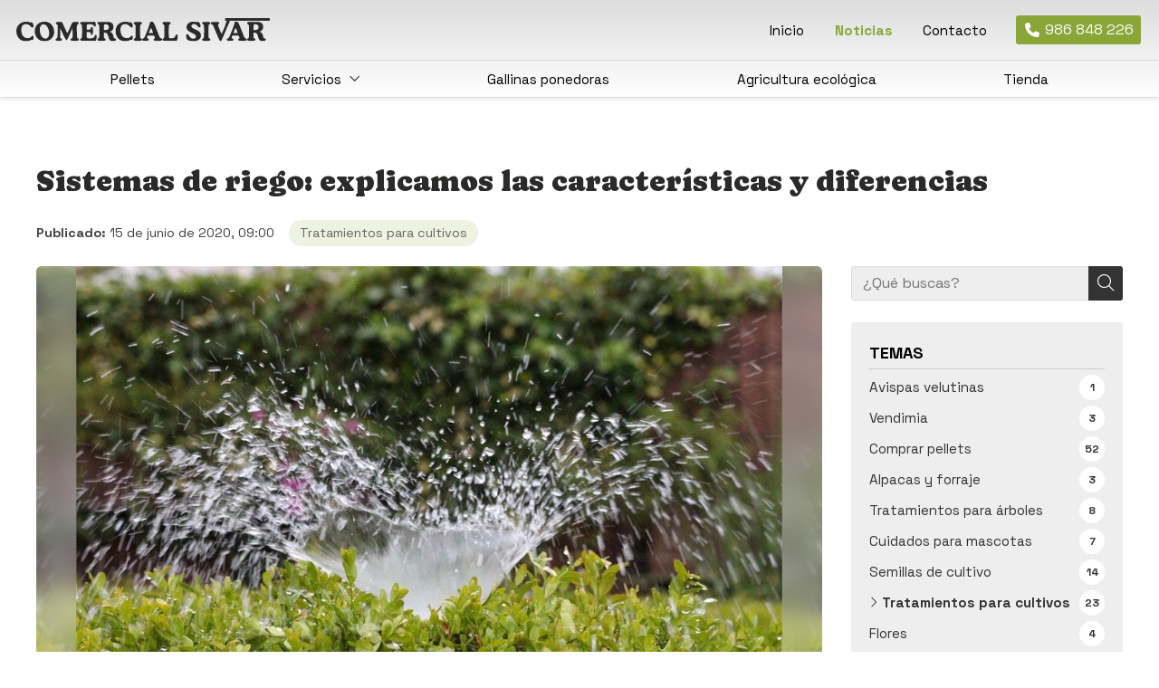

--- FILE ---
content_type: text/html; charset=utf-8
request_url: https://www.comercialsivar.es/sistemas-de-riego-explicamos-las-caracteristicas-y-diferencias_fb37102.html
body_size: 35070
content:

<!DOCTYPE html>

<html lang="es">
<head>
    <!-- Metas comunes -->
    <title>
	Sistemas de riego - Comercial Sivar en Pontevedra
</title><meta charset="UTF-8" /><meta name="viewport" content="width=device-width, initial-scale=1.0, maximum-scale=5" /><meta name="author" content="Páxinas Galegas" /><meta property="og:type" content="website" />

    <!-- Carga de favicon -->
    <link rel="icon" type="image/png" href="/images/favicon.png" sizes="96x96" />

    <!-- Pre-conexión con servidores externos para la solicitud de múltiples recursos -->
    <link rel="preconnect" href="https://ajax.googleapis.com/" /><link rel="dns-prefetch" href="https://ajax.googleapis.com/" /><link rel="preconnect" href="https://fonts.googleapis.com" /><link rel="preconnect" href="https://fonts.gstatic.com" crossorigin="" />

    <!-- Precarga de recursos CSS Comunes-->
    <link rel="preload" as="style" href="/css/normalize.css" /><link rel="preload" as="style" href="/css/main.css" /><link rel="preload" as="style" href="/css/header.css" /><link rel="preload" as="style" href="/css/footer.css" /><link rel="preload" as="style" href="/css/components.css" /><link rel="preload" as="style" href="/css/fontawesome.css" /><link rel="preload" as="style" href="https://fonts.googleapis.com/css2?family=Space+Grotesk:wght@300..700&amp;family=Caprasimo&amp;display=swap" />
	
    <!-- Precarga de recursos JS -->
    <link rel="preload" as="script" href="/js/base.js" /><link rel="preload" as="script" href="/js/header.js" />

    <!-- Recursos CSS (precargados) -->
    <link rel="stylesheet" href="/css/normalize.css" /><link rel="stylesheet" href="/css/main.css" /><link rel="stylesheet" href="/css/header.css" /><link rel="stylesheet" href="/css/footer.css" /><link rel="stylesheet" href="/css/components.css" /><link rel="stylesheet" href="/css/fontawesome.css" /><link rel="stylesheet" href="https://fonts.googleapis.com/css2?family=Space+Grotesk:wght@300..700&amp;family=Caprasimo&amp;display=swap" />
	
    <!-- Recursos JS con defer (preconectados). Se cargarán y ejecutarán en orden cuando el DOM esté listo -->
    <script defer src="https://ajax.googleapis.com/ajax/libs/jquery/3.5.1/jquery.min.js"></script>
    <script defer src="/js/header.js"></script>
    

    <!-- Recursos JS con async. Se cargarán en cualquier orden y se ejecutarán a medida que estén disponibles -->
    <script async src="https://stats.administrarweb.es/Vcounter.js" data-empid="51244A"></script>
    <script async src="https://cookies.administrarweb.es/pgcookies.min.js" id="pgcookies" data-style="modern" data-product="web" data-auto-analytics-gtm="GTM-MZC4DGR8"></script>

    

	<!-- Precarga de recursos CSS Comunes-->
	<link rel="preload" as="style" href="/css/noticias.css">

    <!-- Precarga de recursos JS -->
    <link rel="preload" as="script" href="/js/noticias.js">

    <!-- Recursos CSS (precargados) -->
	<link rel="stylesheet" href="/css/noticias.css">

	<!-- Recursos JS con defer (preconectados). Se cargarán y ejecutarán en orden cuando el DOM esté listo -->
    <script defer src="/js/noticias.js"></script>
    <script>
        window.onload = function () {
            Noticias.Base();
            Noticias.Ficha();
        }
    </script>
	<script type="text/javascript" src="https://www.youtube.com/iframe_api"></script>
    <script async id="ShareCorporativas" data-target="#shares" data-buttons="facebook, twitter, whatsapp, copy" data-style="basic" data-showstats="true" src="https://compartir.administrarweb.es/ShareCorporativas.js"></script>

    <script defer src="/js/base.js"></script>
<script type="application/ld+json">{"@context": "http://schema.org","@type": "BreadcrumbList","itemListElement": [{"@type": "ListItem","position": 1,"item": {"id": "https://www.comercialsivar.es/tratamientos-para-cultivos_cb11704.html","name": "Tratamientos para cultivos"}}]}</script><script type="application/ld+json">{"@context": "http://schema.org","@type": "NewsArticle","headline": "Sistemas de riego: explicamos las características y diferencias","datePublished": "2020-06-15T09:00:47"}</script><meta name="title" content="Sistemas de riego - Comercial Sivar en Pontevedra" /><meta property="og:title" content="Sistemas de riego - Comercial Sivar en Pontevedra" /><meta property="og:description" content="En nuestra tienda Comercial Sivar en Pontevedra disponemos de todo lo que necesitas para instalar tu nuevo sistema de riego en tu juert o jardín. Contacta con nosotros y solicita información sobre el sistema de riego que mejor se adapa a tus necesidades." /><meta property="og:url" content="https://www.comercialsivar.es/sistemas-de-riego-explicamos-las-caracteristicas-y-diferencias_fb37102.html" /><meta property="og:image" content="https://www.comercialsivar.es/sistemas-de-riego-explicamos-las-caracteristicas-y-diferencias_img37102t1.jpg" /><meta property="og:image:url" content="https://www.comercialsivar.es/sistemas-de-riego-explicamos-las-caracteristicas-y-diferencias_img37102t1.jpg" /><meta property="og:image:type" content="image/jpeg" /><meta property="og:image:width" content="640" /><meta property="og:image:height" content="480" /><meta property="og:type" content="article" /><meta property="og:locale" content="es_ES" /><link rel="canonical" href="https://www.comercialsivar.es/sistemas-de-riego-explicamos-las-caracteristicas-y-diferencias_fb37102.html" /><meta name="description" content="En nuestra tienda Comercial Sivar en Pontevedra disponemos de todo lo que necesitas para instalar tu nuevo sistema de riego en tu juert o jardín. Contacta con nosotros y solicita información sobre el sistema de riego que mejor se adapa a tus necesidades." /></head>
<body>
    <form method="post" action="./sistemas-de-riego-explicamos-las-caracteristicas-y-diferencias_fb37102.html" id="formSiteMaster">
<div class="aspNetHidden">
<input type="hidden" name="__EVENTTARGET" id="__EVENTTARGET" value="" />
<input type="hidden" name="__EVENTARGUMENT" id="__EVENTARGUMENT" value="" />
<input type="hidden" name="__VIEWSTATE" id="__VIEWSTATE" value="T4WINOL4JzgtO/Xb165AZ4NRbrySPuuHv6STHYRy3daZ9c3UUQscj3Axet/QEh5HjCO3SzTl9/OUzYDgbwHjTUExUjTI7QopoKUKBjbQoYJgd2Ux0Wl+oa8LbakVMR3OnjCfpoJnvz7wB/T95ZZ4+hg69ISgGwIgMT+3gHrKqEU53ESAWKEXXrFbh7HrP9qiN53ks9aoWQGA1aIkbpXQLeQ9yaWJZvdorskiFdXLTurT3WeQyW3rHDR4iPs3V3XDFjrcFG67I8CTRWwHujoFpwlQPKajlhR5H/qwJ0RghUh+CJdIbSalkn2jRd6E37rnt3dRJyRZ5ogC1DCTBif77q8XvqDcl4Y0fSrXBoJqdfnoO5Mtmq51tOa/N70JJRjqKblGfmwyba922GcAtbcQnNpBajc+eEeFStHIEBTXHoahcGHSt2AWJXwY/XaiaESXjc60raohTb7N8w1XYPLkMFICvQFt+2AnnfTlqNBKfDVfjbIxg8eak1w6JMaWnPexRDbMrTr/mLCQlGGZ9Sh8evjm0bcwS5oWYd7R0zGMwyh72l8Jc2SW49Pjp/3My53uFIsAVaSYF2YrM5/q0u2KWSLdN4R9nQHMRHN2pLKMqkgJ8EUPxYmY7q5HhDLRFDwwLx221CPjO07vmkb0r9SLU0cY6hMQrqyaTmDsfNEvKqC2VdmPgwaUhbYpyE7iVLfCunUAaB94jHkqCgLnE07Qg/VHAJnZ36bZsSQXdt8APYQ97HqpZOQ24Ems/7DCFO2gYtETONGhDMRPIpNmFYn17BjhEcgxDY86cJeybTG5VnaZl0ZoIoGhiHkZukhawINhq1QR5ZI1KKxT+LOByv3EsKE0Gc5UbY1aTD78mjO+32PlKjM1y/i2rFp5vznuKXqG4KbsKk7YXsbQjimqo47aOqSo/TOry3bS5mKiW4qn0Sib8ITfz5q2bqGAARLYjyEkfF6STHgVTGl9OKKD9IhKMEVyBLte3pLKu7bPvjGtpMFEVjUplJDBO/faqRZgeaOU7UZhXRmIsa+rvCpUJxHziY1WaZNqOKsTbpvNyIY0ewUo0tU5K85lyq5H6hemiFWxsnMxVoiUBIv9+Fl5SG+A4bKMUw9xBtBVDZjgQiGD0rB1myOjegkwYIrb2Z0F+dEAtFZvxgMO5STYihTuQ6HzhJFVDSErRFXf+Iu3g8k0cOsK15qK/D1Qu604OxgJbMeGiYu1vRziEEMoNCPk2EzrR045n4p8O/[base64]/r6XzrcuYpKK4WAKZly1iFJaY9LjcBeRXVTvYVufWtBHGwPGlHsIEspHW5maN/5yq8nGOlxFTPKMasWP1IfBOGpECEs07ahvpyBO63WPIKqsCH97IMIYvDm4c+hKGYUZKBGtOVDE7ZFnPZNq1YM8JpFKVnsvDA44XpRWPbtzuyDw3gABTSKBd0u+zSC95aC4XDL93rt+zf9ASHc8kZ7Xzb5qTZPqYzlE8OFJxGwInqT3Y+fUOf0eckkub+R/Exa/fMv4RyPimc5dM0kNQliS/0hfAj5mWtqB8LvKbUMww+AYc9Hkh2g1DUXa+MXF4uv78tpkuIwkypyBMz9g2EbP/9exZkaoxkBdTaTbyEREUBX7DsdE6xnKT+9IxF3nQ+DigAqzz/CVfCzvbjSur2AnhRr3HGvIxpbAek6ohbSbtlsXa7Mkm3rHG5cULKyhEXcJAHy7wWsMecTvtLjqSkPxjjbXOWUtZnLDX71tMZO/[base64]/f27Th0wyzdLK1emW3PN3sk2QXZ0W0TyfYUatVOeF29dBHQelhyKlpsdjpODz55B/H0sAytvLcZUG/f7fijcq609Iaj27X2iS+190ilmRt3TlGz0iCbA+2HWmkuHO5lUU6oth4gpK0bYJjoTGMHsoKoBXsblEYnT760c53zOPzQRFBoEFvVPH3I8Wb459PfBaePJepOlHyu9JVk7TUWECcZqR97QWL92BY/shPHROO3izvky6iTuys4y761CSfI5TjoIfwW9K+cxpOi7lZDuIL6gP0l/TNPV5RgVpXJJ/RY4W8tF6Pn9kdHncZmkcEweYK9EhUq5plDBl7c2VMUEe3dTbzws6i5KacypGYPETJtnimoV30hZ0gKwVjff/wekVWlyXrsI60D9dfECQokVNmT9QdEFo6x9TpIYtBTf2kQyCm9ZMHsDv4X5BtGKzoxfjU0clFXNs3mzTDdVRJXwXpR7Sj461y7azNMsrFNGpNeGLZdYhmGqzhEA+W21fmebsHfsCHHOrbl2V1gtS23Td64l5Y2vLT+r/XwkSG5YKkjsBmlQbS2LqEccgpKlxfT0MUkGq3DAjGpIe8gvlZlUFNFqDvNHGbuylkRPmN+5/ZQn3dFHiBqtA6kMEHOxcXevk5JLjjFczgTIu/BWiQ2VYF9B3EA4eWG4U/aCspA0rYsMf9qWLHkQb5QUexk9AUlUqNYeiqMPCkA6JFy1X5y+is9ogppPj1j83QdFUZmVB2CZY/f0cXL+P0K1QViGTq37YQKPuLTSEIncO0z3VJSousrkl1vn+GNUMwRMNx1+/Mrv2yMO8C20Ots9VmG+iUb6ehf+KMZHEZHnmPovAUCzPwOJYf+1DgSOjVq06rq0+Or9jO73sx+5iM6q2wfUk/7A+6tAsny2BR3kb9hiM8Sr+DYxtaAD8qSaoJ/K7TG4zIQM3Hk+nD93sUCaOOqv5LLNd0TJsUgGOXJP1HZd4gT+h8oP4/rYF4FrHgrt+6oBs5/pYGkhyNzNc8jGt75BEwD952HiW19lvw6AUBiecCpnsa5WrzNf1J3GVoG/RS1mQVHgplAzPY/enQ62sbIadxoSiOq1TJkXAmqhBcj+i6vbl59Mt02UybIfeSJXKO5x5Os7cTsBTuvYPBOkZbciLz6cq4CObVXw2AEXc1VUOZETvnkiK8yONY0/enJA1JHUS2cmhfr+QwKpHpMgjIDdKLcXABB/keqWr4iiA5IrKbatCvm4dNUsdFn/XexuD0awBjg1EeuODgTfe9AaHOp/eC9CyujfbdF97GwkszFsXx6k3vBVtweJ2FtB1qKkCzoTx0s5554uuQLCri7qgF4KwX02Lcm91vCfnUbA3ZHFzcnn14GoBifb0UBZ6aaXAUNpgBsVDtUvYhrAS8saMXL9N/VP2jSUCWGr+yySZLXIEDimU4lh8kvdP5AmUuvpHrrVp+FDUZW9862bJXOtHnAG9sInMdFwuDjYIKkT96Dx92o3hWzij2rnRcOzbetRiLPizHX4kX7pVo6UB+3n57CIC81O2uA1gRWT29QWre1jlEIZf++RjryyXzwkg2irdMAjoR9fXQYCBdZQqjG31ULnO/QqFMgRMroZX3RFKFWfD2IZNF4/BDH5nuKljk5w1lFVmXITlUbe7wEkSspcMWfwSEnoBw5E7xrhKNB5M5o45mKmgbIlqalO5191YZoEkK/X3PoYCa+mEyEqrmcLzdgdDDBVqBAOE3SJ4rSaQ456pvkvoXFSdS1fJhF+tQk9POMZYPTdPqZH3eI/FlCJoxWx6rDKV0WvCuLA+lKt4KYTLfBCuuVASCTBKnIEQdTSNe8b5BcRiMfx528fAP9/qPsOGQpy9T+41tTpNx4clisVLYSPwLTMVTWz/SZ+DkkBUJ9WgAsM52EplGxG+e2CZ2U9eHWcibQw7Ct6V8VLWbh/ALXmCMpU+Gu4/UWw6AebNH41HM5ftmxmoJ7+f/[base64]/uvTmODUAjJo74smCvvWtaqkkfIDw4eRPkI5HKk7vnVotasbcJbDVIuqS1KmqbkdMxdE7Y43trCokF1DOQl9u/vDsgOShG1Er14OkZHkDGTJtpjs0olsRb0jhT5AL7BMRXoxWC/MiwV+YVPuqt9CZknDP2YbFWdMGX0KmU8W5PRaY+T3r9G7GlnO7Mxy4m72AazYDyNSzkKx52Lu3HkIRDd1R2gNiMNfWB0We41YnrhYyuOc0oRx/uifOuGgMwpkljMvlYgIJKk22y36u9pafLAcI5eYnXttgs0X+KPfV3Vr523zYHQSe6YM4IfxfxAmvm30Gpdm1MXGg/tmuE7rWrwTZGCMRaccY0MBJ3Z339YrdDn9ZnZaXcqphahS5ZAqL66Ahib13qYB48FK/URN9Ok99ZvDlPT27G4Wj5edlaCFJx6zX1cvwgvTB4uRSkQr103y270Ma6EpSS4Juk8eDQKddT8JK4RQp8pMJWy4Jijriiw2/q+KtFS+qcTeKRU7sKOFJ8kbUbaHzyoWbjKFhZRcLOUcdsCZtjG1o/2WE+zdeBLLpMwaSHVn84PFTR8pjx5JrPyi6GldGd5zgVgjFjzNoL8xSs0ROH6GVOREnYQQWTFlYstbU7Latx8KN54ofjFe462RvmgjUCZhJLydazZjEE4RCdrAQDwS/M8OLmTVgO6a3UQ4ZnwQpgd4hc9F/mTxVxPhmpwv+yub8pX51SrXrSvZJ1r8m9NNEvkrnOzWIWgBdvpFWrRGYf1eC2uf2LIwBCJf1dlQyA3WLYBgE1f0yGwe4jSwqfm3MOJwap9HQT/iLSfbBzErh3Cwcni8GmG+PL/Vku6pnVnkFDQawkZ6h5s2Xy7Q5sj6B5cfS/DkTO+FvJnAascQFsYnHhTlWt8sSwbDv84bbaZ21kNjp9RTyc3dLKrrwEVqt8xQiluRTSLmnNwFC/6ZgvQ37nK8NYWZ+dSwYXT33MuZV646O2jPTziY2oquARS/Qgxv8S1vpJgwvLpbJZ3IpnYiMDyKLAlfaHkkV97xbD/bgWxmz+1VsPJmMmzDM/m/L69QKx3oG4ZBIQgScx5V56rm8n/o9p/[base64]/CRUhWtVANLzbRKr0SwtgJD3GvTzUKlYaetFNsBM3uooTH9N3PySmzl86WrjvQEODgpY8oB9pvP9F4t51XuSzhHU2LtY32Be+yjTadg8SUinphT+GVwMsXF/LYJijXr4ZTAb5rRD/MNIkgrI2q/0ZnrVbfCA3bIyQHjIrfvya22x85VnGJng0KObrfmKBNBIRQ6MEJwMfGXzhiov1qJKCMgqCWEXuZceYzJ2Ppk9icwphxgmAtdZ0nJKXBZCUuc7dmvfK1Y8OvB1gst/mZPwlXZkkfKNnQGRdB5Oeoaos9aE/1LxNCqGeGCIAQIVIoDtO2gXADqawvo7eTT74rfcTjbBSkiPoZEpCLK9pXXTL4YFF7bjdiGfLozugLX4gT8pbIynegAy43yLJFyqLKhs43KDHrQalWrOjIudGrITuriPNeRH3rinpIZkBLACZEomwIFLQNjCUYgNmRjmGn38/uTyk9y+5pllg4ikHhHD7+0TZe9NE4DAg4Bf7VKUFxsYfMXNvEYBvY3FnHaEVBv7zRlKPZBW+Ff6/+QrcueESM/Iq5gb0lUN6Nu4HpwhYx6S1mw3dlNnBnCgZbES83DYw12H1inE4CCo8huIiW77pRNsdgfl1nA7b0Nt0bNOqWYBjwDZ7WWfe3P0A3XzgbkMB9RfNB17YIPsBCxQ7Zqf8qdV+cnjHKw4gdCTBy5CT2+H1ir6ZPJfV1dbqskRHswN/xsLwLWNKDRCm154p11ZcOasvBnzq2SiZ9VUmSM7/XT2+05NB09TBoz0SoBnfVO7NabnHDLxzxeXo626TgxZW+MJdhCdkmuI+BNqW7sjp1RTKYcVXsYaqs4tM79A6SdVgMH8Ii2RZpcrVjNhzK6WDgQSNGZngMNrmM1JMUJmuo8llg4DiADkW1bUJcUriWvTmhdJAQyK8IXgMhnEB5K/jLdL6aiXqxeiSDS479WBEJIdsY6o2jWVVHFo8nIfhP05LYphq5GpgRgcSBUdNIekx8mO8x//ECJLqxgzcxwvHINs0eLAf5Ub465y5xMvQb9+xlNAEOSaLQWaOPvdnzmcdNzZAQ46rRcmdt/8d2PL4xrLiAnqmQpsbXwZPpHTjU0zjUTISjVZHLuOMBe/jxk6YHHvGM4M0z7B890kwhJpKfkoj+A4Or6e//0XbhfhUO8Cd4YtZvUucpaFqp+iyA9fRzmoyw2InLUcvDk0Kj41tuS8vsfhuYhiSPIJFOS7YAdY2WweWs23Mac1e/yB5Dm/3DcCNmagcygOlk2ORCf/AG+BahrTXz57GpfJTw4OAMnNs2+0y//7J9vEftydOdgnl3YWS2HJxO/CEd7brnYvGNCWYRJvTdwjz4qg5gEdiR6XqheXMOBT7Smow/UFTYdbb1ff+gvBmyeD6rpAWDjjSJ6IQT3mgqpS4COOJvdPGHlEVP8uK1UWPhiTpUABNeIWF3PGX0E2Z2NeD37BzRDawUjifrjQSuK3qXf6cgu4zsRJoDcDk4hv/f2IMUnRD3YZl2i/C2i89yNjNj0RC8wbXU6KB/Mu91sif1U8zIB4KAFNzDvzSg/VGcuRT+0Q5U5iqkusIYQX+n671cM2HdPH/p0ttUl/kOtaHXaGNMYW5imz2cF3mHAzMl1tqE2EqTNUVOjSUkuLK9r5IxZc83e//hj44y/9ZuOvqBq/SKybQke3upBox2s4HOBXdwwzXwEWsM1nIQhs494A/[base64]/YxDlZdP4yJuRqa3zGvzQd8FnthRaRIeH4ql1mRcmqofytwA3Dse34Cu19FyL5qbrtOl6fUdbe9i6l7qeyBea4iGd3xO82d3bzbGLqYpUjoayq1625qGhVDlnwJ8oYlo26N8wowR6sc4QB4nTqpIejpnddGScSN49oyfwkAjH6CH44mqiwM/DZqgvfjH3UOY1IoCk8iFl9LGEUA+7NqIo5hcMHPM+jTuqbMRszqJIq8fdTOE91Gh/KWGgJeHNXGDFC9Gjs/x+y36ewSyhp8DfG4pBmY+oE4F/eIXUe775/dUfYrJGOSxbEwmKzXSqHZmFezXJdX8LZxZWtqFZKvy6c8ye16artk1QVgZqqNb+iCDGPY4NiPX9Mv4izoiLTxWRH3MGPBe5oZCp25ekwpQitw7NVKRUWOlnND0VMYqWIqNpKxWKl3ijjS4cYcEAlhoAl7mfywotzFAomA8AhXEdafyr9K1HCNpxPTduYhX3G/zD0Be0kzEHeviAqEgysvPK9okvCGIDTmfcibgQnmqpmmedGAdaJnRchfPCIVjEikmViajD2Pt/mqlZ5uTqmhUi9i7pILEenSUJL3wqUyo5lYsDsbxCno2F2fGHMMNnAUma76yc3L5WK5ojYvBwibj95FNqsGNEB3UBk4FQ2lu7Z9cUB4ddU9l5va+uoa+ij5BI8Y00jBVj1vnfvKj+tKwx7YxtQROW8JU23VP7b+39ofdC5/[base64]/B6ZLwWtZrHzcG1zV3qvH3CG7/RRiA8B+tUjr9Y/oEoDgq1ox9bZWvaV1/RaZEKVhZEqKdy9LJ5zYOPbXR3bHo4BMflcNpibKtImTscEXwbEb655J4pPiLZI+BJaDuMrSLgeBl2dvtJXXOxWjNQZ5O/8fJl2/z5ShtScCDWmDsIvsEXcyJc2Fduth7qTQtGsfXgml1sfqmb6FwOvXQdzAAvBWDMcAoRxNLsOt5PBXNJ3CmFNG/ytw4O0RhF/Pc4DMS0WxTGYSHRhtvf7ebx6SGFUrpBp2BPdke8PFZviPifpco2+fLwK6LQQxc5Y5lspm0EfjHqNYr1iqKn8sOmUgnReGJHrjzdTsGMqtH/qK4jU6G2cuX6fG77aBKcMZBL3pGDtfev1GyVsi+NvZz5uTZp9fEtAByB85dw/JAHYZMOd/SWQdU2V4IZ4zegnkS/KteRPtdAUsunrtQ4lATuuNSIXKTUOoWPrw+MKI5STEkTvAYI7m8tzpMeZVpi6rFxiwaLwh5JJKVeYUQtu67efQ8LLfD4jqSGKvVlBI2UdzM5L35ouDIdKRFqIQnb0ZGwMv/6ppr2XkgIwyfRIs35nGpCCxkpdNW3aacyd2Uc+RWfBL/BCISSIo8kOfNm0l6b2KU9LkOuBZd1b0G2Oq4EC00vGCceW3XZK8IUtXdyYHGJcXZsxWDq/UKg+LSaFQm1wI1hRaPPqn6oR0a3j37yriUhv6YgYRdUC8vOu6TJ5Lj6UVz80K4YtJB6x/zwTimwVw7VsaycT9koIwu8ww4p5XnXRAV/vp3sxAzxj+8N/TtSsX9+boEnaPSmmbj3u1lc6My3WzldPxAW8ooUn7IG64vtwSJVeJomhfq+G9cZ1e4iRIowt/WnMp+ZFOs22/xe5iArBB1bbDSQEXKq9EOM4R/J4zSaH8xNEsLlzUX73jSN2vEpYnC0Svb/La9Mn1NNcL4MXaXsYPTSmU1f2Cv904pSJT+JBZHb79Fuq99l5OpxBInGzlTRCNuoQbZP9LWORXsB8KaFO2oLkCgqmSFQuTBzMksAWM6Ded9Qn6m2dof4NRkknJedFrs+b/p44tSGbGPAAzOyCkJOTmb075tc4jx5BLjdKfLAEJ7dh3orP+eWPdI84nFVvbavNywQpDST6w9RhTnkeDosBHf+EC89ov3EtBVQRXYwqoCzxo6StsbQY1HMS1mOPJLMGoeHl7GPQYsz0RYA5X/d1h0Y6V3qwwOzFpnPS4rhoMq5YraiENs5F67fUcxH86L4dUQieyuHSb5ycEpwyj6MVvh7ACa8k0R4m5P1BfNaM5ZzMQfEIrXHxXn4PHGfsf9uty6mpbIxx3I6S6dSDNE85K4wjegO6XNwk3Wp5nd70HqQW/ETsHLpUFYBkq+A8q/jmVMswR8si1kSqnlrUgkcHXb8Bc5qFpCkvNe1Ven0ZYNVUePq7sa9f1JG/VjfBpLNFbI5eFLjOK6dm0MU8lzKZGo/1EuR94jz9gfcZG8DeNJOfk/[base64]/GTBnVP687YH0lbJzWA1a014aapInUOWxjoBf9TvxEFL97lkpVAGNSRlfRYHzNf2y49QnUGv4b3G+fT5TOC2oVXEl4dwggAUsd0Y9Flo6tmSUWZDYcqgYjy4ao4/97BriXirZZYVyW6NMW88mS9uw/nGqHVIvtocyDQlMQ5MSDqQnVbocGkfXTwguK751X2WQ2hNq36WnuOf53lUsXVM6xZX8FTWg6TNG+7gH1GjN2+w4MHb2Z0QxaOpK28JIxByDCMvN8pI5WpTwtHyBLAggZFNgAHp5+mi+J0NXgELHKt4q8mDnpRoK3k/FLYqd0lsJZKh8bGRQFXtKgfhQel6vNZu4BsFxvGvyX4oR9YHX4Eh/J1V72Hp4tnyC/NUoIMws4fJJzI9QmT1X/T0j8zAAaNGUR1900O5E9Xdp8jfLvxalUE0p8LzmMZdhp1siwGPKsMJD8orfDx+Wi3+zCALAsa0uX7pVcRn9KkRkzikJes7akNcbqmZsJx9I2gx7vKcsH10NPYIzcI+MPJAcbgyB0YF+3sqNHcNW90T84BTV0Rd31lQW3HTJiyd64+PrUN62VEbuI5bf7+/LkXwubhNHdVqe2q3y4HbuWaKo5lstp2ayoWnxs/TpOy5qHc0Gx0UgetGSQqF898m7PNxt7MXKvlvG/1m1IYDrMM7RVL6Nshyaf8QjqCLyYyhAIwKpcbbG0rZLqpIqQr62AHSKkzFKZmjpsTK52qQlwl8FdZWcW0NOz+fEXbTdRXAgfK6UvJeaXKd8TiZ2KKp2msbk6TCYGoCw1w99YUWpHsSC9/0bivOW9xqE4gG/eNMss0JhyZE4ByCHqL0k+fPwZSHxyk8kwsu64keHtmZcOG+74ElO73ERw8AmDwzo+Z/TUVv3Y7kn7eKSX8omf/K53EhMcDshlTDyDb8sfylfjJgKaf8YJLhZ+57PdXhMBL7vme2PjhpqdIcc/e27FttrpS21yy+GUcAllw04PFqGdeTPWPOA9gxzmeH+NrbzmyH6IP81ybFtJu2Z6awu3ek8FonIoMBCH41ih3IJK7YY1allpihNQcgq5pHYvibHdGHvgNVGhfZRfzZuirAgIcV3GcNrudNy6zzsuzvxjkgvz/Zv48FeWWLheF9jvVvov28yvy/zytN+Wbi3Xndml2hhBHN6bdsSErX2VWP29hVSM/h9PimokMr6aj+KOEGJhsFWR+Ylhqu/[base64]/n7wfNMdSNX3E5G2ReeRT23zbGFgHFWB/uh+iZkpurRi6pol8/[base64]/5nDXvm6zJN0I5+X/LJ5Q9OugD43JlOO40xLcohCKYlMmNUgi5+0/NMol5I6wFTQlESUDrRvBDzgXrfX/1tuihkJowZjOonJ/1IUyn82rxP3N9YT4/yeupw0vbRf0F4QVbJ4ALk1RXVGXNzuj2JWLx/GqUb7/c61GDVQmueasojiFWFc04A+AzgfYm/OBWLXGx+gV0ACA/[base64]/avi5r678Q/Tun5EnQ3Lcc683oPhBzZPCPGC/zKck1EwId9OmoQW2JbcheuL3kvcBXzLB2nKknQuSfjynz+nRNX9NVQGtua8e1tcJje5bZXSEFXEXVh6RTkHVqWSpnletgJthnfFagL8faCEpuI7/4Lx9vEeAPaSfuA6tpMYIrDXpfQgbNY+3DCjBBeCVpUTxrNACd53tO8lVP65gMrSN52MbFu8Tf4Bs58oO/DbQn3WbqRXK4EM2mwP2t/hSSNc29UPYr+jgMZv1sBuMAS8k4jRh/[base64]/[base64]/f+UERn6zCgO1VjdLmz2rwUuDxwLIYGkSW5P3QTjY4HSNpzrkyeZq30YhbE1T1jx24XF3iUCR2A+j10XbbnvAHiays2th8QtVGhnB1T6+qyd7gjmP4/TFI1rnc+pNzIe6m3hkgDECj7cvLHziM5hKDBeT1CyFctHA7KkVMvUTjtkvq7Cx1nWoop0NICSZtzNmmW+Jfg4/Sf4nuCj5P9G2rIwbIChx6q52XYLioBLZCjXDtZyya6wWIsfrL4tK7E7xx1/[base64]/pnUvoBOdZhBfe1Sbu6vYwG2aK9QasehDduT6WQ9SdLb20mOcn3btkIMpJXxaXWI2KHE+5ZEYDUiRA7ta9mx5vp1Yx8/2ftLyE9XDe8ZpoOnC2sSQ8z0MZxYXUH4ytUg/5scZEsTNr/d8DIJr4ApSdiP6aW+bg1D56fTsJB/TZiXqig4uckbpBqnzlvUH5MO3u52knF/s/RiWMHp0/yeYEGZerd4c8Z+KMrOarFVBH5tBPF8RLvkwesoulQ89BGxiyEjVfXnlIsvqAFX+Yvc7OLvIFR/StVEvJ1qkdy35K55My1ObCcCEpQFT1CVGZ/oBpbp5qO6O/ZXnvB5LrAzCoRKZGX1mCmCTijxPBZY7w+ida/[base64]/zp27+B+edgB4jBsol15P3U4ns4nQjxeJqyyCYTgrUnMSOyFOOCaaKV6L7zYhc2x3y7vF5L7wFclEgT2BKrm3nty6IYH4M1WC4OYjfDsQWA0SuOtNfPi0weKT0814LNiFMMJ6snfHeB4MpAKFuLVRPjtxTYK8HAhOVh/Qs0d7xzPw1KuIHx2Oftz2GB7MAlsVGQ5wD/a1qHVtaIPIe+PpjSQlTXTYqm+KjYx6olIBoEdGq2S1fuWZTweBIRYbXJMk8AChKxY7+mvxg01CwtNAJ8kvhdCy3cyuRs6wkG3i2MxRdULMm8RvKNuw7oqPmalAiiD2HOhJxQmfIrkC4wz82vM1vDEETOj3YvkqPhv1DDuujkCkuZP95D7UYEh6O53phMrW3Z9bMv/BHCupe6TPgr91AJgvuGVPrlTDvh6+pcbviAzXbM3iUz3tYjcbhBM8WPvx/TDtTWwYwOPbwzt10fe8p/C+Q3/Ql2CTWaMfR0NH3DPl7qIoGP9MfBUCExSnd8KcpE5dPcPHCRvIogbpxplrjmOLwy4tQB8hSEWO3MrSnIVOhQ0E9cy8mRTuvkzmzXd1hY7HPvwnEAZCEdMKzkIANU6T+JRjXRBqV4fCCpxv4y5FWCnfPfTKaSN8NEPMLqmBgnN5gMiLz8ButZL8CEyxMqF+gRTRp/sMJ+dVRSKeUz8Yv8uKiSYk34WhGxCu/KVD8T4Wx4XrHUWqnXRLuQ6E6KocRLuhPYrJk8ZXSMLkyNAujL8WcM2uOwLTCWaq7r9CvnPjeWXIbGgc1jnFLJCkBNl9OiPR/oydZzvx19i73eBGSvRTk/QwjokBJFusMR1ennCdaqXD6aLwjCTfUdKQcNZat1a6kDrRwPsrN1ZKSLkRwnUOicJHR/[base64]/XsxxnXKjQrLmlvd6gnRVOGBzba6xMuHEKaUbGOMXVOhz0szPnycorJVuM2eS3YQI9+ConiterTJuFUtCM5JsxFqA/0MV6TmRYMiXgRD7bzLEnWmlOH+ICkOGOu7go7n51X8N2NensGJG9RKmBy2Y/7sLIXEgbt13hsHTZARqjBTYBtumNeU1bbg3wQMcx0hqnADRk0O0rIGyj6TvC9bmNcGJDH1uipn/WYY+/n8hvBzq87LSVZX8Cg2b7zqxeSv+ZQqUmv5eG+56wgvEqNtRzf+lqW41+xXwwqlaE1jK5vwH/TIElK2zLete4n/z643nMxkfsUVx3yuesFgHTZIUwCXDV9jxffbliHFgPIhSDRUW+X/+Y6/e6oKKQ/9UbhtFQYagDbAbQtqx5m7G4EpsQOnwipr6KqS/JpLQkEyfFvwMIFXvpcObJ2POW8Q0lBThMUg6YbLv+5ZKQ6QKr7TPkgRZaXfuJaic/N0XW7jOLitQSWC1fDZJTw3mKttcnqySTstksGaP2Upn427zTHcrT0LlJi5Fq8Behb8zh6yy4uiy7g9t4lnEcZdnB6tpyCM1Duy3sQtHV7RgBwkpLiwjydlUoV9mthHEPC8ufXJUGVnuNDAZEA+UQlubd8656vCr8mhMiH//L9cJY53m79P4aKY/H4RLPX3S5xmbgppz3mg/qAMsE/bnid4G9Fr97QIG9eozUpYbVgEdaiFgtefonvp0uYFitQIulP3U4GgATU8ha88KLFpBrn3RXp2cG1rY9uGIpBUZJhAmiuRcan2cFgRcWrXiO5RLzw8y5SgLEH9YQ+wFvCx3L7orpVS9u6xdBnKCOb93cuKOFwQKhvUt0sZzhkOQM0l/Yo7XbGOW/fY1D7RFNohDpKrQ03Aah72NOUbNBHwlDeeNEn9XQkhm3wMS2xJbHI4QiA70wJiWbi0YA+G3tFWTSik3dXi6J3wQsB9U5wsN6YSc5qDLPk0+Oh0Fg89vcQJ+qc/I0lBNox5440ySRzoy9c0VVpu5hAs/ZEeC/jM405TniZxQYwC94DKtjvc6k4Qkdi2OO0sE7dY89fya9teehm7aTGck3r1BCSzKVeoxRliIedoeUMPW80qG/SJozxJOH8IQOGchKr35BkR8WM1g1kY2ZNPJZ7lum3P/47/9qzA5vd8EE+eH5hzEfb27l8eAIqoBJ/S/B1tzFaU3p0UfL/vFK+kaD7ynlV3dFlgOJQmkaY2xD/3cClyJ2Kfs7HtGAjffvKMhhLkycyTbB9oah9naawtGcCn021Ff/ZfDicEMTRRAoyW6f2V3p/35rhj6mN8nlIoV0GZfHFmO9kLj1FUSDswPQKUONV2gFe9jtCuNvTg/YZhyqioLoJJkc6otZQl4d5qiqBsU/nP4iHJ8PhsurOPkSHCmCpzwQGPbw2KGFiwp0HDxidLx9qLDPOYFzFEKjl1d/rts9QkMmoy114QozdI7FJ/G5bH4c2tSMzfgCWZnTTTndPIz8MZITnaHSBVaL0OUwLJnV0Xa7siopaByRzoWu4HzNmFQfYjc/vEaZAN1LpmdpjOs8Npw9dIfUNjdlKwepVLYKhXTjd2ctdPsz1OsMQKp/[base64]/mFcKdBuIsWP9hQaMWws5/RoW2q42tKdJztgUKXfjE7D2Z2/2ZvltpYUAN5HZ8KW8/WuQneeOXhKGIzK6LTaCOfDa7XWSfCJARWFjUNhtjF0wv5YqvtF5CM2KivOhlm4uuzzXci4l7fxHA6w1xA2AB6+mTqzNhax5P7HOnFzFuYc75vhtaCVNBcXfeOIHaqvtEzPPQmloecMNSmzYB5bYA/1ZGBuxWFxDv9Nq6TzDg5FDz9YKYIw8Py8i0KpG0RwTEJKanG/[base64]/JmgtIbmkp50EFwyI/dHs/UDB8fAIpoRd9rVHln9YrBMYqlRZqJKLBASMybZpqDG3NU47sI9VWg99p25los15vRD/oXML9wF2fejDOktUZfiOq2yDKvgPnoxarBKjOmSfsxBRW0T7f1A8bF7meLHlAvdsHChkWL9uhAls0gYpp7fGrHBwZf6aXMaw6sKaM901dMDW5sHuJbDQRd3ote/l8ql1LWRZa1ldzYggY/uurT64rQUpj2Ix5iOqk5BGrkVGdq2UPW8WIwFiRsCpbqV+b/sAg041lcXUS6kDvsvKAwnwgCARLCRitdw0jL1RngZxCHhFai7+1Y4dgi2IXOm6ojdVyG6ZTH54+cBCLHT0O0wckDWLG0pfe/A6vjuVZ69588/oacimpIuoGMVXKHmKFN5VCsiNdPNTLcSBvjfDTXvS5VE7J6ZnPKRqnG5a8iqJM4d7BNuzs7DiAlwqFuBUElkhsxTy4qJtep7oTTglOTP90Drzj5hI4i9hK29GBscWmvZKld8RsI63Mt6mNhsljc5pO7ZyW7k3B+LkBK6DswK+/jMAZYWAB8ZmUvlTuoaegmg8irl5tLL5FwlUNIGktoV+w76eTSgRf8Snr6N/isgxgmRdrQhuafpSioEEUKwPGuehYfPcVyx7o4RYLLS+7pANB+OqNdFOKxPl1sDKTwoYVAryq4EmpYxexOaJjCp57pgvKRrR50/dFM8LL5I/qHuaZ57LBuaDtir1/+1EiAu5AemEbypswdS5jwJfLTqQ1+4RGpuklnNsGyPO3UWrRZDdlcs4+09czVAZU+JQ80uGZNlwManI38lcZ9g0W19RflaWHbD5Q0FZe8IKzcw/3IKLJBNW1EWcV8C+P3vRO9lStrHIPPKYOFmybtjPb3dZsF6He2u2DrEuZ5sxbTanJP0RjnxP90FEU9FdmWurBwPz35+dgHyWIPvYjI5beo0/uNSclEEljEbpfAyPteJH1OxdCehiqVnJBxkiSaUetNrTsaRkUPwCEw5OBWl5xWmdBcUvbMZKul2x+xEuI3skUBRtaAB+ix26/+Y26ggaiH4/CPb4IVf9CwaHlAN25oI3d+rE97aTgSq49A8Hphd8RKBe7FP10F3G9mpFby2bTwN/sNWrgoByNRuS2Ok1Zq17faDulPU1i3+4P3fAoiIPPOI32NX3BiEtviZPSRwX2uRUIdzqVYmGST0pyHaq6EMPzINSfkA7FohMumNkCLt+voboIMRCVAobRJY9slYAGvF/QHLVxTltDAgywZLXSEF3Jxydv3ERmJWPeQjMwxmr5vNlTDWQ4fU3kJ6/jP0WZ5Z+aH/9VgKrNbah6h0eX1wlHsLqOkkJdETlI9emPjK9rduuFdgyf0zVv2gFilZytpdaoei4cODDcndkjrjH+RndDIyC0aeEgonzWmMH+zLkyDGtQPAaDN6ILwyWp/6DAmwnAZCmp9uD0AZqPOe1x/xfa5oSrjRcL3yExYE65fNVAd4zhczB+F+l3ob6MezncsWIsEzZVhe3CEhV9Nhl0kXOI3/ZL0pRs2U/Or1vbmt+PBw8Ko6va6eFzrwVM9kz+U53kFL/yPqYN9ujVybt/ZbbuzRJAIZCtX6TBXF+6V9KWahwUh9gqpkZjGhIZXHQrGrLWueBecFwkA1ZYDiryUjy8Nxcc5exiHF9z3Grf/IMY39Au0A9Os2G1ChhJXZDqUlv3m2RoFFkPhc5vHxwPTzYJ0DjFWH7a312Z+DKcHaRuv9TW4kMlz9F2Qe2OP7jxhvibMFLyeuR2EVOG7eOezBFEF4v12SJtxR2vygHYGsglEnCokHvD+1UHdmpHZG1mIyrSW/fuKGODr08uEq3v6uDwANZWuwuokJ9OyPF3S0yLknFg7TTioIqQDuzbT7/+3A9dosLHieLaWRkiQErd7p1mqp7adDYE60X6rxl2oeTYHErbnkooFjNGAdpbRV5bOZXN6cFTkRTHh3jjYyEGXpGHuPHI9Mg9NqIrSDUnxY71G6o6kKoSwn+OtORHjClVd7W0rp6uBtI8Z6zas2qPlnaJ9j+wK3BBzm/fX7JrVhA/gIBywLPxwCWElH0J641I1OGCX1IepPkopUJSP/13m5BTDwakOXwIdiJ/kiuWzhcCvwV+LCh07KUU6Ds9x1nVyA9urx+XOXN05OWHWkH52jcxpeRi6ImUDBcFH9+HwQR0NCX6nLV5JNYwqZb4FgWnIH3E4fAbeyNpOYErzIo3IPuUyTmGaFuU+Bf1VJvXDVQmQg1PpBC/FfhXQTfjs95CbBHfaxLtwHXByncpzWcuckI1mswHEGmTTTahRLo8GGYXiAdWzfnh9bPCD+Dfpy5oDSnim//gV/kNvTUk/LOZ80XeGG232pucOMGTa2QAjOOrdrduuizVP/Db8PkFmjAc0cE0z5JhY+Ba4C+DEcUej0l1cOfEMjTmhu+b3wikAiOyM6rvLaqUEmue79bzN8DuEg55cQPEu4A8Z6yFirKc4YMk/XN91cB25x64KL/fWAbnWF8GOjgP5y9TACnRFoyYFl0d4F1At1qca+8GWx+mGB27ONAkQSqOe2ewJRBLm10LZ7IstaI0SUwOQB7Z2WVjoCZutFev8zEePfq1/j7VYoSksRp3ObhI3UvHWUWoLh2EClPj6V4D8jyV4St4ooIIlkBco0ahWbGHI99YSABOq43QTtJHMqQDSCzybnb2eBSqVw4uByUzd8kUCdVcQFuBpntTYFTBqM+Mw7L7ccOfZOkCIf3ZEUVrc986ELaFxrOKSjo6/KG8itXsR4TJQaf8APc6C5N+Suax3l45C6INaQaQDGDl/U2MVsban3ztY3az+H4I50sViX01wVVX2+AWAC8iV68XvBKxRxm/Ca4AaPWhUTOPZxq7r3afkeTHYPPgjktdzRUj/0t2Sc4kPYu8g49qqrULKpox9KUF2cYEn/693gl+/1jK3grFZOxizfPPXlgMhvXLvil8o8enVLCN+tOl8mUTW21gK/ycIzGB54b4Ju59NJX/ZA1uo6fYHAHvGLB9MqKY7mjzdEuUnMSUpTK0CmX0Ieb68oz/N29O9SzXxraUHx13wUb1ZgmDaqefsHP4TAXRZEuXnIX3/[base64]/MBLxnU4u5HaeIMBBZ2wPNjXNhQHQ84wafvrvfBw+ADOobLR+F+LbkBlHvgS4Xc4u2B3l8+m7z1U7J3/x8naVtJs1NNrL0BYMHNpWIcQikivF7y/5LQuDezGjmZlXfe8G6dZDcmOJ5ov54kbNedyRD5eSmmzcU5zFpURSzjkA1fY2n7gAHe7FIqMOW7USrlrD2Uz52j4OZFbeNeiwCHcXWrQeIMqBst5f3Y8xPIfydL53J6gfpRO/yYem4/P/ZwEoDbaAXG629VEvZWiaG3SG/ersvKcGhmr9GWtkVusk5iDEPBWWSiw+CygR7C32z7TFKxTFBuwNB9lBduhMg6k0XTZDuSCeYt1OqhVHW5BcIq30gZfaQ3OndBFibacYAyWAZXozk7Kj8RvDr9DXwiN8QQ1WK0GgvxSXOPjN6HDVmhKWXLUs3vrJw3GekxMz5VMJqrPMDPEBtdyiE8zukgTdcpl97/7AcfpymHIjtFploL61Ngm+bWzwAyiVmTWcsU+feAvPOKmlqdOIuKs1Wiqy/4LQSxpR9PIlSWIYD/CzNT+8LEMXBZ0+mTJ3a8IGYcaDHsSLOODTkB/SQYHjYwNX3w+MsCridNPJdHDWqVyExfgsSjOLkvhwYIDaqZrXEUEpANlLhEru69SggpFbzUxsAm/pIRkShXCiiZvaHBJTVaFrx1bPONPgYSdVymKReOs25pvOIquQl86my9DVnQGgp/IvpHiB+4JmqGBVSgq8ZXg/i+YwSx0n7/P8onIPgBEU37a+J0+AqKRgMgtbE5HOfbgCii5m2mZsMNPtuYngMpNeM+gKSFpX/b1TXzc7lbZI/yxOPRVx2WplNsqVTDwm6dncd4zV0bxOt0EFpd71wI+X+OPe9qb4Q89Zg7NzsmWorvZfpvYvptjCsKahCqXZMSKgsoPWUou7QqwJyot4/PX0U0vzjrrDV3Qcar9mOLvxBNC+9Pz0RsVQb0K/wAQbwGruvo3AFL6eajpimp9hnSLNSr69ElcXHbAmKmWd2D7McgpH/Ik7r1wqGOboEjv9CPX/i1kNTqKIsY7ir2T8d4N/pCwuUKQjrEbwE+K+FCwICqTb/mFa35EL7dSufFLi95Tecb5mlFCU/hLIWAZAnLxQorJBThimlSGxJzqoR8NJY7jrypLSpvAYrsIlhrS4wAT+WvD4VxQvF0t2V9Xf6xSF0J2qeUlpz85lMAS4eP932NFwURINqaRgALp/cKKg8zeOzBWeU8Q+SuFfCEqL8NrvSCW18BYHVHuCENvFioxqPTB/bQhH3fhlkmJhNkNnQaoDhcEVrqXwnOqAEfeK/7J5rf9gz01iubStYN2gCUAu0SARdziebjIeqhZwnYIwdaVgTgSHXQkvgF7+QnbL+l8s+lfSZ7NWRudUC/5CWIc8LrHkUgktX6BlxsenBm5AANwoUSuFkOMKzwn/eBJbO1CizxZf/sxHDXcYt1vG13EA1popnapr/J+CHXqJ/QVjj39jE9deQm8lxlhsfH/5FxGmSTpTjIgZknQSSFHv/LsVxC6a9xLfyM/oNGmIwRhh2x/hZF9svK1yMzwT3HflifNoa0CyHVR/C5QanIIBckLgr1uW+0A99FwRWJpO1rz2lyMWGrzwI4sMGQd+5U7uYMoHRJAad06eetRhyNJ/EmHq27bS5vhnX2EgOEXWP/SLWVryt4DggJsiqxN3pkKSiFwbaXQ/[base64]/[base64]/dS5ZHQX1CzBsqlDLXLsM2V214rBL5CzztdIXdMp0D2lcXRpuslEeLxPD1RQjeYXMEdiGG6nVcPcQCeg0loPnCTP4wh883hhqzAS4bh6yot6OIVZRUvky4D/oBvcZY0EiWRaPMEGd5+NsG+s9vm4+raqefS29K0XtgO0c7lpIekzkgjZ93tWTbTpCUIwkXu/Ah2J8uRa7ReWOFYxTCjDL6zTvBWaL4clWL6YEMayagWZ8Xm+8+sYds4/LlLRhwCiSXxIBmiLmFomLq7/pS8RQuIN29SQvlezeZtH8m+4TyTPWCvvlN+Bjs4sSyKWkAEUmBSeeKZYIu2rns/BD6k49WXEHCahrCLZzojbZd1mgUFl7yOaoDUuIqv6fODWEvDTUuBbPn8iDOA3/[base64]/hVu8RCtEqfqPwqDPhKS21mwLsMMpgSbfSCyZdGYK5qRnqDDyRMGn4q0pvUGHCMyJJO9V9/dDU20A3d46riPi9n1Ck0gc7drThWjhT1vpuLuHyMbbeJQGuXZhwEQppFIYV2fUT40EfgTwclj2LCqgPHDMFU+VfhQm9SkLnnDigWeDnj5KGZxzl9w3A1X565DoNljglaj+Ltl49RMn4DPCOTP+HQDP8tfC+GyiP+lWTmod9uysIMWvbiSU+/IiJBwzB1Z0BnG3EAj6Goh8BpMZXPw9Xc847AlWxN4C4rwKlDQhyEPOiBrLrB2/CkuR2axCJguiTbVFtGLZ3HToVjkLF2T0xQRMxJ+73yXD9Auj2hxj8vSasRCVuLCspEsOC6PNygpsNB0ukrF/Jh+xKrosP6pWES9Zd40pTIhTySjcZMEBNQYaPfNVE/jkfAClPidcr4KLyHYGHUYInnw3+njKjA1clZOnExSQso9dOa4gmFqYwSjVBtdjNaeQ2l15BU1/Cb/0UqdaFMJ3djfHl10o+nbsQxk3D5slypqAC8Jn9I9kYPHulVK18jhFLuxbAoOlfpCquxbIZUQsNkUB07cG/gt8e9+yEzHxghKZoRgMKiVc=" />
</div>

<script type="text/javascript">
//<![CDATA[
var theForm = document.forms['formSiteMaster'];
if (!theForm) {
    theForm = document.formSiteMaster;
}
function __doPostBack(eventTarget, eventArgument) {
    if (!theForm.onsubmit || (theForm.onsubmit() != false)) {
        theForm.__EVENTTARGET.value = eventTarget;
        theForm.__EVENTARGUMENT.value = eventArgument;
        theForm.submit();
    }
}
//]]>
</script>


<script src="/WebResource.axd?d=pynGkmcFUV13He1Qd6_TZJwl7hJEb-VQ5TOTEu4Fe-IHH_AjkJC1F1HFKgh2acOm9YB85VozlHade9M2usCqgg2&amp;t=638901608248157332" type="text/javascript"></script>

<div class="aspNetHidden">

	<input type="hidden" name="__VIEWSTATEGENERATOR" id="__VIEWSTATEGENERATOR" value="3B56E84A" />
	<input type="hidden" name="__SCROLLPOSITIONX" id="__SCROLLPOSITIONX" value="0" />
	<input type="hidden" name="__SCROLLPOSITIONY" id="__SCROLLPOSITIONY" value="0" />
</div>
        

 <header class="header header--sticky">
        <div class="header__overlay"></div>
        <div class="header__container">
             <div class="header__container-inner container">
                <div class="header__logo">
                    <a class="header__logo-link" href="/" title="Comercial Sivar"><img class="header__logo-img" src="/images/logo-comercial-sivar.svg" alt="Comercial Sivar"></a>
                </div>
                <div class="header__info">
                    <nav class="nav nav--aux">
                        <ul class="nav__list">
                            <li class="nav__item"><a class="nav__link" href="/"><span class="nav__txt">Inicio</span></a></li>
                            <li class="nav__item"><a data-comp="noticias" class="nav__link" href="/noticias.html"><span class="nav__txt">Noticias</span></a></li>
                            <li class="nav__item"><a class="nav__link" href="/contacto-empresa-agricola-ganadera-pontevedra.aspx"><span class="nav__txt">Contacto</span></a></li>
                        </ul>
                    </nav>
                    <div class="header__info-inner">
                        <div class="buttons buttons--bg">
                            <ul class="buttons__phones ">
                                <li class="telefono"><a href="tel:986848226" title="Llamar a Comercial Sivar"><i class="fas fa-phone fa-fw"></i> <span>986 848 226</span></a></li>
                            </ul>
                        </div>
                    </div>
                    <div class="hamburger" tabindex="0">
                        <div class="bar top"></div>
                        <div class="bar middle"></div>
                        <div class="bar bottom"></div>
                    </div>
                </div>
            </div>
        </div>
        <nav class="nav nav--right container">
            <div class="nav__info">
                <div class="nav__back">
                    <span>Menú</span>
                </div>

                <div class="hamburger hamburger--is-active" tabindex="0">
                    <div class="bar top"></div>
                    <div class="bar middle"></div>
                    <div class="bar bottom"></div>
                </div>
            </div>
            <ul class="nav__list">
                <li class="nav__item nav__item--hide-pc"><a class="nav__link" href="/"><span class="nav__txt">Inicio</span></a></li>
                <li class="nav__item"><a class="nav__link" href="/venta-compra-pellets-pontevedra.aspx"><span class="nav__txt">Pellets</span></a></li>

                <li class="nav__item nav__item--has-sub">
                    <a class="nav__link" href="javascript:void(0);"><span class="nav__txt">Servicios</span><span class="nav__down"><i class="fal fa-angle-down"></i></span></a>
                    <ul class="nav__submenu">
                        <li class="nav__item"><a class="nav__link" href="/servicios-agricultura-ganaderia-pontevedra.aspx"><span class="nav__txt">Animales</span></a></li>
						<li class="nav__item"><a class="nav__link" href="/jardineria-abonos-pontevedra.aspx"><span class="nav__txt">Jardinería</span></a></li>                       
                    </ul>
                </li>
                <li class="nav__item"><a class="nav__link" href="/comprar-gallinas-ponedoras-pontevedra.aspx"><span class="nav__txt">Gallinas ponedoras</span></a></li>
                <li class="nav__item"><a class="nav__link" href="/agricultura-ecologica-pontevedra.aspx"><span class="nav__txt">Agricultura ecológica</span></a></li>
                <li class="nav__item"><a data-comp="escaparate" class="nav__link" href="/escaparate.html"><span class="nav__txt">Tienda</span></a></li>
                <li class="nav__item nav__item--hide-pc"><a data-comp="noticias" class="nav__link" href="/noticias.html"><span class="nav__txt">Noticias</span></a></li>
                <li class="nav__item nav__item--hide-pc"><a class="nav__link" href="/contacto-empresa-agricola-ganadera-pontevedra.aspx"><span class="nav__txt">Contacto</span></a></li>
            </ul>

            <div class="nav__details">
                <div class="nav__banners">

                    <a class="nav__banner nav__banner--destacado" href="tel:986848226" title="Llamar a Comercial Sivar"><i class="fas fa-phone fa-fw"></i><div><p>Servicio de pellets a domicilio</p><p>Llámanos: 986 848 226</></p></div></a>
                    <a class="nav__banner nav__banner--fb" href="https://www.facebook.com/people/Comercial-SIVAR/100044143998431/" title="Ir al Facebook de Comercial Sivar" target="_blank" rel="noreferrer noopener"><i class="fa-brands fa-facebook fa-fw"></i><div><p>Facebook</p></div></a>
                    <a class="nav__banner nav__banner--ig" href="https://www.instagram.com/comercial_sivar/" title="Ir al Instagram de Comercial Sivar" target="_blank" rel="noreferrer noopener"><i class="fa-brands fa-instagram fa-fw"></i><div><p>Instagram</p></div></a>

                </div>
            </div>
        </nav>
    </header>
        
    
    <main>
		
		<section class="section section--comp">
			<div class="container">
				<div id="MainContent_form1" class="comp-noticias comp-noticias--ficha">
					<input type="hidden" name="ctl00$MainContent$notid" id="MainContent_notid" value="37102" />
					<input name="ctl00$MainContent$imagesettings" type="hidden" id="MainContent_imagesettings" value="0,640,480" />
					
						<!-- Descomentar en web multi idioma -->
						<!--

<select id="languageHandler">
    
            <option id="MainContent_selIdi_rptIdiomas_optIdi_0" value="es" selected="">es</option>
        
</select>-->
						<section class="noticias__ficha-head">
							<h1 id="MainContent_h1TituloNoticia" class="title title--1">Sistemas de riego: explicamos las características y diferencias</h1>
									
							<div class="hpag">
								
								
							</div>
							<div class="noticias__ficha-info">
								<div class="noticias__ficha-dates">
									<strong>Publicado:</strong>
									<span id="MainContent_spnFechaNoticiaAmpliada">15 de junio de 2020, 09:00</span>
									
								</div>
								
										<ol class="noticias__ficha-topics">
									
										<li>
											<a href="/tratamientos-para-cultivos_cb11704.html" title="Tratamientos para cultivos">Tratamientos para cultivos</a>
										</li>
									
										</ol>
									
							</div>
						</section>	
						<div id="MainContent_ficha" class="noticias__container">
							<aside class="noticias__aside noticias__topics">
									<h2 class="noticias__topics-title">Temas</h2>
									<nav class="noticias__nav" id="menu2">
										<a  href="#" id="pullcomp" class="noticias__topics-button"><span>Temas</span> <i class="fa-solid fa-plus"></i></a>
											
        <div>
        <ul class="blsubm">
            <li id="MainContent_categoriaspartialbl_rptCategorias_liCatPrin"><a href="/noticias.html" id="MainContent_categoriaspartialbl_rptCategorias_aNovedades" class="todos"><span id="MainContent_categoriaspartialbl_rptCategorias_spnCatPrin">Todas las noticias</span><span id="MainContent_categoriaspartialbl_rptCategorias_spnNumNotsPrin" class="numNot">157</span></a></li>
    
            <li>
                <a class="" href='/avispas-velutinas_cb9256.html' title='Avispas velutinas'><span>Avispas velutinas</span>
                <span class="numNot">1</span></a>
            </li>
    
            <li>
                <a class="" href='/vendimia_cb9260.html' title='Vendimia'><span>Vendimia</span>
                <span class="numNot">3</span></a>
            </li>
    
            <li>
                <a class="" href='/comprar-pellets_cb9293.html' title='Comprar pellets'><span>Comprar pellets</span>
                <span class="numNot">52</span></a>
            </li>
    
            <li>
                <a class="" href='/alpacas-y-forraje_cb9308.html' title='Alpacas y forraje'><span>Alpacas y forraje</span>
                <span class="numNot">3</span></a>
            </li>
    
            <li>
                <a class="" href='/tratamientos-para-arboles_cb10344.html' title='Tratamientos para árboles'><span>Tratamientos para árboles</span>
                <span class="numNot">8</span></a>
            </li>
    
            <li>
                <a class="" href='/cuidados-para-mascotas_cb10456.html' title='Cuidados para mascotas'><span>Cuidados para mascotas</span>
                <span class="numNot">7</span></a>
            </li>
    
            <li>
                <a class="" href='/semillas-de-cultivo_cb10548.html' title='Semillas de cultivo'><span>Semillas de cultivo</span>
                <span class="numNot">14</span></a>
            </li>
    
            <li>
                <a class="select" href='/tratamientos-para-cultivos_cb11704.html' title='Tratamientos para cultivos'><span>Tratamientos para cultivos</span>
                <span class="numNot">23</span></a>
            </li>
    
            <li>
                <a class="" href='/flores_cb11732.html' title='Flores'><span>Flores</span>
                <span class="numNot">4</span></a>
            </li>
    
            <li>
                <a class="" href='/gallinas-ponedoras_cb22283.html' title='Gallinas ponedoras'><span>Gallinas ponedoras</span>
                <span class="numNot">22</span></a>
            </li>
    
            <li>
                <a class="" href='/agricultura-ecologica_cb30665.html' title='Agricultura ecológica'><span>Agricultura ecológica</span>
                <span class="numNot">22</span></a>
            </li>
    
            <li>
                <a class="" href='/consejos_cb184448.html' title='Consejos'><span>Consejos</span>
                <span class="numNot">1</span></a>
            </li>
    
        </ul>
        </div>
    


									</nav>
							</aside>  
							<section class="noticias__ficha-article">

								<article>
									<div id="MainContent_dvImgCont" class="noticias__ficha-img" style="background-image: url(/sistemas-de-riego-explicamos-las-caracteristicas-y-diferencias_img37102t1m0w640h480.jpg)">
										<picture>
											<source id="MainContent_srcMaxImg" media="(max-width: 640px)" width="640" height="480" srcset="/sistemas-de-riego-explicamos-las-caracteristicas-y-diferencias_img37102t1m0w640h480.jpg" />
											<img src="/sistemas-de-riego-explicamos-las-caracteristicas-y-diferencias_img37102t1.jpg" id="MainContent_imgFotoNoticiaAmpliadaOrig" loading="lazy" title="" alt="Sistemas de riego: explicamos las características y diferencias" width="640" height="480" />
										</picture>
									</div>
						
									<div id="MainContent_pNoticiaDescrip" class="noticias__ficha-desc"><p>Dependiendo del tipo de jardín que tengas en tu casa o del tamaño de huerto que tengas que cuidar desde <strong>Comercial Sivar</strong> te asesoramos y te informamos sobre los diferentes sistemas de riego que puedes instalar.</p>
<p>Cada cultivo, cada jardín o cada tipo de huerto tiene unas necesidades por lo que debemos conocerlas para poder instalar el <strong>sistema de riego</strong> que las cumpla y, por lo tanto, podamos lucir un perfecto jardín y cosechar las mejores lechugas, tomates o calabacines este verano.</p>
<h2>Tipos de sistemas de riego</h2>
<ul>
<li><strong>Sistema de riego por goteo</strong></li>
</ul>
<p>Este tipo de agua lo que hace es arrojar agua con muy baja presión en las raíces de las plantas. Para instalar este sistema de goteo tenemos que colocar o enterrar en el suelo unos tubos que serán los encargados de soltar el agua sin presión. Gracias a este sistema de riego conseguiremos mantener nuestros cultivos perfectamente húmedos mientras ahorramos mucha cantidad de agua.</p>
<ul>
<li><strong>Riego por aspersión</strong></li>
</ul>
<p>Este es uno de los sistemas de riego más conocidos. Se trata de instalar unas tuberías subterráneas que terminan con un sistema que distribuye el agua simulando una lluvia fina. Este sistema de riego es recomendable sobre todo para grandes fincas en las que contemos con un amplio terreno de césped, flores, plantas y árboles.</p>
<ul>
<li><strong>Sistema de riego por surcos</strong></li>
</ul>
<p>Si escogemos este sistema de riego para nuestro cultivo tenemos que preparar los canales previamente. En esta modalidad las plantas no se encuentran en contacto directo con el agua sino que el agua traspasará la tierra para llegar hasta las raíces de las plantas. No requiere una gran instalación por lo que suele ser económico.</p>
<p><span class="imagen"><img src="/sistemas-de-riego-explicamos-las-caracteristicas-y-diferencias_img37102t1m0w1600h1000n1.jpg" loading="lazy" alt="Sistemas de riego: explicamos las características y diferencias - Imagen 1"></span></p>
<h2>Venta Solicita un asesoramiento personalizado al equipo de Comercial Sivar</h2>
<p>Los profesionales que formamos el equipo de <strong>Comercial Sivar en Pontevedra</strong> contamos con muchos años ligados al sector de la agricultura y la jardinería. Es por ello que podemos asesorar a todos y cada uno de nuestros clientes para que encuentren el sistema de riego perfecto para sus cultivos y/o jardines y, también, todos los accesorios y productos que necesitan para mantener sus huertos en perfectas condiciones.</p>
<p>En nuestra <strong>tienda de jardinería en Pontevedra</strong> encontrarás todo lo necesario para cuidar de tu jardín y prepararlo para el cultivo. De esta manera en <a title="Ir a la web de Comercial Sivar" href="https://www.comercialsivar.es/" target="_blank" rel="noopener">Comercial Sivar</a> tenemos a la venta fitosanitarios, semillas de árboles, plantas, hortalizas, abonos, accesorios de jardinería…</p>
<h2>Disponemos de servicio a domicilio</h2>
<p>En <strong>Comercial Sivar</strong> queremos facilitarle las compras a todos nuestros clientes por ello contamos con servicio de entrega a domicilio.</p>
<p>De esta manera si quieres comprar los elementos para la instalación de tu nuevo sistema de riego o te gustaría solicitar información sobre cuál es el tipo de riego que mejor se adapta a tus necesidades no dudes en ponerte en <a title="Contactar con Comercial Sivar" href="https://www.comercialsivar.es/" target="_blank" rel="noopener">contacto</a> con el equipo de<strong> Comercial Sivar</strong>.</p>
<p>Haremos la entrega de los productos que ha comprado en nuestras instalaciones en su vivienda en la hora y día acordados.</p></div>
									
									
									
								</article>
								<div class="noticias__rels">
									<p class="title title--3">Noticias relacionadas</p>
									<div id="MainContent_mosaico1_dvContMosaicoBL" class="noticias-widget noticias-widget--estilo3">
    <div id="MainContent_mosaico1_dvContainer" class="">
        <div id="MainContent_mosaico1_dvWrapper" class="-wrapper noticias__list-items"> 
            
                    <div class="-slide noticias__item ">
                        <div class="noticias__item-img">
                            <a href="/que-abono-es-el-mas-adecuado-para-tus-plantas_fb286696.html" title="¿Qué abono es el más adecuado para tus plantas?">
                                
                                    <img alt="¿Qué abono es el más adecuado para tus plantas?" src="/que-abono-es-el-mas-adecuado-para-tus-plantas_img286696t1m4w200h150.jpg" loading='lazy' class="imgfull" width="200" height="150" />
                                
                            </a>
                            <span class="noticias__item-dateshort"><span>24</span> <span id="spnMes">jun</span></span>
                        </div>
                        <div class="noticias__item-inner">
                            <h2 class="noticias__item-title"><a href="/que-abono-es-el-mas-adecuado-para-tus-plantas_fb286696.html" title="¿Qué abono es el más adecuado para tus plantas?">¿Qué abono es el más adecuado para tus plantas?</a></h2>
                            <div class="noticias__item-info">
                                <span class="noticias__item-date" >24/06/2025</span>
                                <a class="noticias__item-topic" href="/tratamientos-para-cultivos_cb11704.html" title="Tratamientos para cultivos">Tratamientos para cultivos</a>
                            </div>
                            <div class="noticias__item-desc">
                                En Comercial Sivar sabemos que nutrir tus plantas de la manera correcta es fundamental para obtener cosechas abundantes y jardines exuberantes. Entre la amplia gama de opciones disponibles, el abono orgánico destaca por sus múltiples beneficios tanto para tus plantas como para el medio 
                            </div>
                        </div>
                    </div>
                
                    <div class="-slide noticias__item ">
                        <div class="noticias__item-img">
                            <a href="/como-seleccionar-el-abono-adecuado-para-cada-tipo-de-planta-en-tu-jardin-o-cultivo_fb250508.html" title="¿Cómo seleccionar el abono adecuado para cada tipo de planta en tu jardín o cultivo?">
                                
                                    <img alt="¿Cómo seleccionar el abono adecuado para cada tipo de planta en tu jardín o cultivo?" src="/como-seleccionar-el-abono-adecuado-para-cada-tipo-de-planta-en-tu-jardin-o-cultivo_img250508t1m4w200h150.jpg" loading='lazy' class="imgfull" width="200" height="150" />
                                
                            </a>
                            <span class="noticias__item-dateshort"><span>16</span> <span id="spnMes">sep</span></span>
                        </div>
                        <div class="noticias__item-inner">
                            <h2 class="noticias__item-title"><a href="/como-seleccionar-el-abono-adecuado-para-cada-tipo-de-planta-en-tu-jardin-o-cultivo_fb250508.html" title="¿Cómo seleccionar el abono adecuado para cada tipo de planta en tu jardín o cultivo?">¿Cómo seleccionar el abono adecuado para cada tipo de planta en tu jardín o cultivo?</a></h2>
                            <div class="noticias__item-info">
                                <span class="noticias__item-date" >16/09/2024</span>
                                <a class="noticias__item-topic" href="/tratamientos-para-cultivos_cb11704.html" title="Tratamientos para cultivos">Tratamientos para cultivos</a>
                            </div>
                            <div class="noticias__item-desc">
                                La selección del abono adecuado es una cuestión bastante importante si quieres asegurarte la salud y el crecimiento óptimo de tus plantas, ya sea en un jardín doméstico o en un cultivo a gran escala. Como especialistas en agricultura ecológica en Pontevedra, en Comercial Sivar queremos ofrecerte en 
                            </div>
                        </div>
                    </div>
                
                    <div class="-slide noticias__item ">
                        <div class="noticias__item-img">
                            <a href="/por-que-utilizar-fungicidas-naturales-o-ecologicos_fb213014.html" title="¿Por qué utilizar fungicidas naturales o ecológicos?">
                                
                                    <img alt="¿Por qué utilizar fungicidas naturales o ecológicos?" src="/por-que-utilizar-fungicidas-naturales-o-ecologicos_img213014t1m4w200h150.jpg" loading='lazy' class="imgfull" width="200" height="150" />
                                
                            </a>
                            <span class="noticias__item-dateshort"><span>2</span> <span id="spnMes">abr</span></span>
                        </div>
                        <div class="noticias__item-inner">
                            <h2 class="noticias__item-title"><a href="/por-que-utilizar-fungicidas-naturales-o-ecologicos_fb213014.html" title="¿Por qué utilizar fungicidas naturales o ecológicos?">¿Por qué utilizar fungicidas naturales o ecológicos?</a></h2>
                            <div class="noticias__item-info">
                                <span class="noticias__item-date" >02/04/2024</span>
                                <a class="noticias__item-topic" href="/tratamientos-para-cultivos_cb11704.html" title="Tratamientos para cultivos">Tratamientos para cultivos</a>
                            </div>
                            <div class="noticias__item-desc">
                                Los fungicidas son productos fitosanitarios que se utilizan para controlar las enfermedades fúngicas de las plantas. Los fungicidas convencionales, o de síntesis, son productos químicos que pueden ser muy eficaces para controlar las enfermedades, pero también pueden ser perjudiciales para el medio 
                            </div>
                        </div>
                    </div>
                
                    <div class="-slide noticias__item ">
                        <div class="noticias__item-img">
                            <a href="/consejos-para-crear-un-huerto-urbano_fb101453.html" title="Consejos para crear un huerto urbano">
                                
                                    <img alt="Consejos para crear un huerto urbano" src="/consejos-para-crear-un-huerto-urbano_img101453t1m4w200h150.jpg" loading='lazy' class="imgfull" width="200" height="150" />
                                
                            </a>
                            <span class="noticias__item-dateshort"><span>20</span> <span id="spnMes">jul</span></span>
                        </div>
                        <div class="noticias__item-inner">
                            <h2 class="noticias__item-title"><a href="/consejos-para-crear-un-huerto-urbano_fb101453.html" title="Consejos para crear un huerto urbano">Consejos para crear un huerto urbano</a></h2>
                            <div class="noticias__item-info">
                                <span class="noticias__item-date" >20/07/2023</span>
                                <a class="noticias__item-topic" href="/tratamientos-para-cultivos_cb11704.html" title="Tratamientos para cultivos">Tratamientos para cultivos</a>
                            </div>
                            <div class="noticias__item-desc">
                                En los últimos años, la tendencia de cultivar alimentos en espacios urbanos ha ganado popularidad. Los huertos urbanos ofrecen la posibilidad de tener un pedacito de naturaleza en la ciudad y cultivar tus propias frutas, verduras y hierbas aromáticas. Si ests interesado en iniciar su propio huerto 
                            </div>
                        </div>
                    </div>
                
        </div>
        <div class="swiper-pagination"></div>
    </div>
</div>



								</div>
								<div class="noticias__footer">
									<div>
										
										
									</div>
									
								</div>
							</section>

							 <aside class="noticias__aside noticias__search">
								 
<div class="noticias__search-button-mv"><i class="fal fa-search"></i></div>
<div class="noticias__search-cont">
    <input name="ctl00$MainContent$Searchbl1$txtSearch" type="text" id="MainContent_Searchbl1_txtSearch" class="txtSearch" data-noreg="true" placeholder="¿Qué buscas?" />
    <button onclick="__doPostBack('ctl00$MainContent$Searchbl1$btSearch','')" id="MainContent_Searchbl1_btSearch" data-noreg="true" class="btSearch"><i class="fa-light fa-magnifying-glass"></i><span>buscar</span></button>
</div>


							 </aside>
							 <aside class="noticias__aside noticias__custom">
								<div id="MainContent_dvBloquePerso">
									
<div class="noticias__shared">
    <p>¡Compártelo!</p>
    <div id="shares"></div>
</div>



								</div>
							 </aside>
							 <aside class="noticias__aside noticias__dates">
								<nav id="MainContent_menuFechas" class="noticias__dates-nav">
									
        <ul>
    
        <input type="hidden" name="ctl00$MainContent$entradaFechabl$rptAnos$ctl01$hdAno" id="MainContent_entradaFechabl_rptAnos_hdAno_0" value="2025" />
      <li id="MainContent_entradaFechabl_rptAnos_liActual_0">
        <a href="#"  class="noticias__dates-title">
            <span id="MainContent_entradaFechabl_rptAnos_spnActual_0">2025</span>
            <span class="spanActualRight">
                <span id="MainContent_entradaFechabl_rptAnos_spnActualTot_0"></span>
                <span class="spanActualIcon">
                    <i class="fa-light fa-angle-down"></i>
                </span></span></a>
        <ul><li><a href="https://www.comercialsivar.es/noticias.html?m=12-2025" id="MainContent_entradaFechabl_rptAnos_rptActual_0_lnkMonth_0" title="Diciembre - 2025"><span id="MainContent_entradaFechabl_rptAnos_rptActual_0_spnMonthName_0">Diciembre</span><span id="MainContent_entradaFechabl_rptAnos_rptActual_0_spnMonthTot_0" class="numNot">2</span></a></li><li><a href="https://www.comercialsivar.es/noticias.html?m=11-2025" id="MainContent_entradaFechabl_rptAnos_rptActual_0_lnkMonth_1" title="Noviembre - 2025"><span id="MainContent_entradaFechabl_rptAnos_rptActual_0_spnMonthName_1">Noviembre</span><span id="MainContent_entradaFechabl_rptAnos_rptActual_0_spnMonthTot_1" class="numNot">2</span></a></li><li><a href="https://www.comercialsivar.es/noticias.html?m=10-2025" id="MainContent_entradaFechabl_rptAnos_rptActual_0_lnkMonth_2" title="Octubre - 2025"><span id="MainContent_entradaFechabl_rptAnos_rptActual_0_spnMonthName_2">Octubre</span><span id="MainContent_entradaFechabl_rptAnos_rptActual_0_spnMonthTot_2" class="numNot">2</span></a></li><li><a href="https://www.comercialsivar.es/noticias.html?m=9-2025" id="MainContent_entradaFechabl_rptAnos_rptActual_0_lnkMonth_3" title="Septiembre - 2025"><span id="MainContent_entradaFechabl_rptAnos_rptActual_0_spnMonthName_3">Septiembre</span><span id="MainContent_entradaFechabl_rptAnos_rptActual_0_spnMonthTot_3" class="numNot">2</span></a></li><li><a href="https://www.comercialsivar.es/noticias.html?m=7-2025" id="MainContent_entradaFechabl_rptAnos_rptActual_0_lnkMonth_4" title="Julio - 2025"><span id="MainContent_entradaFechabl_rptAnos_rptActual_0_spnMonthName_4">Julio</span><span id="MainContent_entradaFechabl_rptAnos_rptActual_0_spnMonthTot_4" class="numNot">2</span></a></li><li><a href="https://www.comercialsivar.es/noticias.html?m=6-2025" id="MainContent_entradaFechabl_rptAnos_rptActual_0_lnkMonth_5" title="Junio - 2025"><span id="MainContent_entradaFechabl_rptAnos_rptActual_0_spnMonthName_5">Junio</span><span id="MainContent_entradaFechabl_rptAnos_rptActual_0_spnMonthTot_5" class="numNot">2</span></a></li><li><a href="https://www.comercialsivar.es/noticias.html?m=4-2025" id="MainContent_entradaFechabl_rptAnos_rptActual_0_lnkMonth_6" title="Abril - 2025"><span id="MainContent_entradaFechabl_rptAnos_rptActual_0_spnMonthName_6">Abril</span><span id="MainContent_entradaFechabl_rptAnos_rptActual_0_spnMonthTot_6" class="numNot">2</span></a></li><li><a href="https://www.comercialsivar.es/noticias.html?m=3-2025" id="MainContent_entradaFechabl_rptAnos_rptActual_0_lnkMonth_7" title="Marzo - 2025"><span id="MainContent_entradaFechabl_rptAnos_rptActual_0_spnMonthName_7">Marzo</span><span id="MainContent_entradaFechabl_rptAnos_rptActual_0_spnMonthTot_7" class="numNot">2</span></a></li><li><a href="https://www.comercialsivar.es/noticias.html?m=2-2025" id="MainContent_entradaFechabl_rptAnos_rptActual_0_lnkMonth_8" title="Febrero - 2025"><span id="MainContent_entradaFechabl_rptAnos_rptActual_0_spnMonthName_8">Febrero</span><span id="MainContent_entradaFechabl_rptAnos_rptActual_0_spnMonthTot_8" class="numNot">2</span></a></li><li><a href="https://www.comercialsivar.es/noticias.html?m=1-2025" id="MainContent_entradaFechabl_rptAnos_rptActual_0_lnkMonth_9" title="Enero - 2025"><span id="MainContent_entradaFechabl_rptAnos_rptActual_0_spnMonthName_9">Enero</span><span id="MainContent_entradaFechabl_rptAnos_rptActual_0_spnMonthTot_9" class="numNot">2</span></a></li></ul>
    </li>
    
        <input type="hidden" name="ctl00$MainContent$entradaFechabl$rptAnos$ctl02$hdAno" id="MainContent_entradaFechabl_rptAnos_hdAno_1" value="2024" />
      <li id="MainContent_entradaFechabl_rptAnos_liActual_1">
        <a href="#"  class="noticias__dates-title">
            <span id="MainContent_entradaFechabl_rptAnos_spnActual_1">2024</span>
            <span class="spanActualRight">
                <span id="MainContent_entradaFechabl_rptAnos_spnActualTot_1"></span>
                <span class="spanActualIcon">
                    <i class="fa-light fa-angle-down"></i>
                </span></span></a>
        <ul><li><a href="https://www.comercialsivar.es/noticias.html?m=12-2024" id="MainContent_entradaFechabl_rptAnos_rptActual_1_lnkMonth_0" title="Diciembre - 2024"><span id="MainContent_entradaFechabl_rptAnos_rptActual_1_spnMonthName_0">Diciembre</span><span id="MainContent_entradaFechabl_rptAnos_rptActual_1_spnMonthTot_0" class="numNot">2</span></a></li><li><a href="https://www.comercialsivar.es/noticias.html?m=11-2024" id="MainContent_entradaFechabl_rptAnos_rptActual_1_lnkMonth_1" title="Noviembre - 2024"><span id="MainContent_entradaFechabl_rptAnos_rptActual_1_spnMonthName_1">Noviembre</span><span id="MainContent_entradaFechabl_rptAnos_rptActual_1_spnMonthTot_1" class="numNot">2</span></a></li><li><a href="https://www.comercialsivar.es/noticias.html?m=10-2024" id="MainContent_entradaFechabl_rptAnos_rptActual_1_lnkMonth_2" title="Octubre - 2024"><span id="MainContent_entradaFechabl_rptAnos_rptActual_1_spnMonthName_2">Octubre</span><span id="MainContent_entradaFechabl_rptAnos_rptActual_1_spnMonthTot_2" class="numNot">2</span></a></li><li><a href="https://www.comercialsivar.es/noticias.html?m=9-2024" id="MainContent_entradaFechabl_rptAnos_rptActual_1_lnkMonth_3" title="Septiembre - 2024"><span id="MainContent_entradaFechabl_rptAnos_rptActual_1_spnMonthName_3">Septiembre</span><span id="MainContent_entradaFechabl_rptAnos_rptActual_1_spnMonthTot_3" class="numNot">2</span></a></li><li><a href="https://www.comercialsivar.es/noticias.html?m=7-2024" id="MainContent_entradaFechabl_rptAnos_rptActual_1_lnkMonth_4" title="Julio - 2024"><span id="MainContent_entradaFechabl_rptAnos_rptActual_1_spnMonthName_4">Julio</span><span id="MainContent_entradaFechabl_rptAnos_rptActual_1_spnMonthTot_4" class="numNot">3</span></a></li><li><a href="https://www.comercialsivar.es/noticias.html?m=6-2024" id="MainContent_entradaFechabl_rptAnos_rptActual_1_lnkMonth_5" title="Junio - 2024"><span id="MainContent_entradaFechabl_rptAnos_rptActual_1_spnMonthName_5">Junio</span><span id="MainContent_entradaFechabl_rptAnos_rptActual_1_spnMonthTot_5" class="numNot">2</span></a></li><li><a href="https://www.comercialsivar.es/noticias.html?m=5-2024" id="MainContent_entradaFechabl_rptAnos_rptActual_1_lnkMonth_6" title="Mayo - 2024"><span id="MainContent_entradaFechabl_rptAnos_rptActual_1_spnMonthName_6">Mayo</span><span id="MainContent_entradaFechabl_rptAnos_rptActual_1_spnMonthTot_6" class="numNot">1</span></a></li><li><a href="https://www.comercialsivar.es/noticias.html?m=4-2024" id="MainContent_entradaFechabl_rptAnos_rptActual_1_lnkMonth_7" title="Abril - 2024"><span id="MainContent_entradaFechabl_rptAnos_rptActual_1_spnMonthName_7">Abril</span><span id="MainContent_entradaFechabl_rptAnos_rptActual_1_spnMonthTot_7" class="numNot">2</span></a></li><li><a href="https://www.comercialsivar.es/noticias.html?m=3-2024" id="MainContent_entradaFechabl_rptAnos_rptActual_1_lnkMonth_8" title="Marzo - 2024"><span id="MainContent_entradaFechabl_rptAnos_rptActual_1_spnMonthName_8">Marzo</span><span id="MainContent_entradaFechabl_rptAnos_rptActual_1_spnMonthTot_8" class="numNot">2</span></a></li><li><a href="https://www.comercialsivar.es/noticias.html?m=2-2024" id="MainContent_entradaFechabl_rptAnos_rptActual_1_lnkMonth_9" title="Febrero - 2024"><span id="MainContent_entradaFechabl_rptAnos_rptActual_1_spnMonthName_9">Febrero</span><span id="MainContent_entradaFechabl_rptAnos_rptActual_1_spnMonthTot_9" class="numNot">2</span></a></li><li><a href="https://www.comercialsivar.es/noticias.html?m=1-2024" id="MainContent_entradaFechabl_rptAnos_rptActual_1_lnkMonth_10" title="Enero - 2024"><span id="MainContent_entradaFechabl_rptAnos_rptActual_1_spnMonthName_10">Enero</span><span id="MainContent_entradaFechabl_rptAnos_rptActual_1_spnMonthTot_10" class="numNot">2</span></a></li></ul>
    </li>
    
        <input type="hidden" name="ctl00$MainContent$entradaFechabl$rptAnos$ctl03$hdAno" id="MainContent_entradaFechabl_rptAnos_hdAno_2" value="2023" />
      <li id="MainContent_entradaFechabl_rptAnos_liActual_2">
        <a href="#"  class="noticias__dates-title">
            <span id="MainContent_entradaFechabl_rptAnos_spnActual_2">2023</span>
            <span class="spanActualRight">
                <span id="MainContent_entradaFechabl_rptAnos_spnActualTot_2"></span>
                <span class="spanActualIcon">
                    <i class="fa-light fa-angle-down"></i>
                </span></span></a>
        <ul><li><a href="https://www.comercialsivar.es/noticias.html?m=12-2023" id="MainContent_entradaFechabl_rptAnos_rptActual_2_lnkMonth_0" title="Diciembre - 2023"><span id="MainContent_entradaFechabl_rptAnos_rptActual_2_spnMonthName_0">Diciembre</span><span id="MainContent_entradaFechabl_rptAnos_rptActual_2_spnMonthTot_0" class="numNot">2</span></a></li><li><a href="https://www.comercialsivar.es/noticias.html?m=11-2023" id="MainContent_entradaFechabl_rptAnos_rptActual_2_lnkMonth_1" title="Noviembre - 2023"><span id="MainContent_entradaFechabl_rptAnos_rptActual_2_spnMonthName_1">Noviembre</span><span id="MainContent_entradaFechabl_rptAnos_rptActual_2_spnMonthTot_1" class="numNot">2</span></a></li><li><a href="https://www.comercialsivar.es/noticias.html?m=10-2023" id="MainContent_entradaFechabl_rptAnos_rptActual_2_lnkMonth_2" title="Octubre - 2023"><span id="MainContent_entradaFechabl_rptAnos_rptActual_2_spnMonthName_2">Octubre</span><span id="MainContent_entradaFechabl_rptAnos_rptActual_2_spnMonthTot_2" class="numNot">2</span></a></li><li><a href="https://www.comercialsivar.es/noticias.html?m=9-2023" id="MainContent_entradaFechabl_rptAnos_rptActual_2_lnkMonth_3" title="Septiembre - 2023"><span id="MainContent_entradaFechabl_rptAnos_rptActual_2_spnMonthName_3">Septiembre</span><span id="MainContent_entradaFechabl_rptAnos_rptActual_2_spnMonthTot_3" class="numNot">2</span></a></li><li><a href="https://www.comercialsivar.es/noticias.html?m=7-2023" id="MainContent_entradaFechabl_rptAnos_rptActual_2_lnkMonth_4" title="Julio - 2023"><span id="MainContent_entradaFechabl_rptAnos_rptActual_2_spnMonthName_4">Julio</span><span id="MainContent_entradaFechabl_rptAnos_rptActual_2_spnMonthTot_4" class="numNot">2</span></a></li><li><a href="https://www.comercialsivar.es/noticias.html?m=6-2023" id="MainContent_entradaFechabl_rptAnos_rptActual_2_lnkMonth_5" title="Junio - 2023"><span id="MainContent_entradaFechabl_rptAnos_rptActual_2_spnMonthName_5">Junio</span><span id="MainContent_entradaFechabl_rptAnos_rptActual_2_spnMonthTot_5" class="numNot">2</span></a></li><li><a href="https://www.comercialsivar.es/noticias.html?m=5-2023" id="MainContent_entradaFechabl_rptAnos_rptActual_2_lnkMonth_6" title="Mayo - 2023"><span id="MainContent_entradaFechabl_rptAnos_rptActual_2_spnMonthName_6">Mayo</span><span id="MainContent_entradaFechabl_rptAnos_rptActual_2_spnMonthTot_6" class="numNot">2</span></a></li><li><a href="https://www.comercialsivar.es/noticias.html?m=4-2023" id="MainContent_entradaFechabl_rptAnos_rptActual_2_lnkMonth_7" title="Abril - 2023"><span id="MainContent_entradaFechabl_rptAnos_rptActual_2_spnMonthName_7">Abril</span><span id="MainContent_entradaFechabl_rptAnos_rptActual_2_spnMonthTot_7" class="numNot">1</span></a></li><li><a href="https://www.comercialsivar.es/noticias.html?m=3-2023" id="MainContent_entradaFechabl_rptAnos_rptActual_2_lnkMonth_8" title="Marzo - 2023"><span id="MainContent_entradaFechabl_rptAnos_rptActual_2_spnMonthName_8">Marzo</span><span id="MainContent_entradaFechabl_rptAnos_rptActual_2_spnMonthTot_8" class="numNot">2</span></a></li><li><a href="https://www.comercialsivar.es/noticias.html?m=2-2023" id="MainContent_entradaFechabl_rptAnos_rptActual_2_lnkMonth_9" title="Febrero - 2023"><span id="MainContent_entradaFechabl_rptAnos_rptActual_2_spnMonthName_9">Febrero</span><span id="MainContent_entradaFechabl_rptAnos_rptActual_2_spnMonthTot_9" class="numNot">2</span></a></li><li><a href="https://www.comercialsivar.es/noticias.html?m=1-2023" id="MainContent_entradaFechabl_rptAnos_rptActual_2_lnkMonth_10" title="Enero - 2023"><span id="MainContent_entradaFechabl_rptAnos_rptActual_2_spnMonthName_10">Enero</span><span id="MainContent_entradaFechabl_rptAnos_rptActual_2_spnMonthTot_10" class="numNot">2</span></a></li></ul>
    </li>
    
        <input type="hidden" name="ctl00$MainContent$entradaFechabl$rptAnos$ctl04$hdAno" id="MainContent_entradaFechabl_rptAnos_hdAno_3" value="2022" />
      <li id="MainContent_entradaFechabl_rptAnos_liActual_3">
        <a href="#"  class="noticias__dates-title">
            <span id="MainContent_entradaFechabl_rptAnos_spnActual_3">2022</span>
            <span class="spanActualRight">
                <span id="MainContent_entradaFechabl_rptAnos_spnActualTot_3"></span>
                <span class="spanActualIcon">
                    <i class="fa-light fa-angle-down"></i>
                </span></span></a>
        <ul><li><a href="https://www.comercialsivar.es/noticias.html?m=12-2022" id="MainContent_entradaFechabl_rptAnos_rptActual_3_lnkMonth_0" title="Diciembre - 2022"><span id="MainContent_entradaFechabl_rptAnos_rptActual_3_spnMonthName_0">Diciembre</span><span id="MainContent_entradaFechabl_rptAnos_rptActual_3_spnMonthTot_0" class="numNot">2</span></a></li><li><a href="https://www.comercialsivar.es/noticias.html?m=11-2022" id="MainContent_entradaFechabl_rptAnos_rptActual_3_lnkMonth_1" title="Noviembre - 2022"><span id="MainContent_entradaFechabl_rptAnos_rptActual_3_spnMonthName_1">Noviembre</span><span id="MainContent_entradaFechabl_rptAnos_rptActual_3_spnMonthTot_1" class="numNot">2</span></a></li><li><a href="https://www.comercialsivar.es/noticias.html?m=10-2022" id="MainContent_entradaFechabl_rptAnos_rptActual_3_lnkMonth_2" title="Octubre - 2022"><span id="MainContent_entradaFechabl_rptAnos_rptActual_3_spnMonthName_2">Octubre</span><span id="MainContent_entradaFechabl_rptAnos_rptActual_3_spnMonthTot_2" class="numNot">2</span></a></li><li><a href="https://www.comercialsivar.es/noticias.html?m=9-2022" id="MainContent_entradaFechabl_rptAnos_rptActual_3_lnkMonth_3" title="Septiembre - 2022"><span id="MainContent_entradaFechabl_rptAnos_rptActual_3_spnMonthName_3">Septiembre</span><span id="MainContent_entradaFechabl_rptAnos_rptActual_3_spnMonthTot_3" class="numNot">2</span></a></li><li><a href="https://www.comercialsivar.es/noticias.html?m=7-2022" id="MainContent_entradaFechabl_rptAnos_rptActual_3_lnkMonth_4" title="Julio - 2022"><span id="MainContent_entradaFechabl_rptAnos_rptActual_3_spnMonthName_4">Julio</span><span id="MainContent_entradaFechabl_rptAnos_rptActual_3_spnMonthTot_4" class="numNot">2</span></a></li><li><a href="https://www.comercialsivar.es/noticias.html?m=6-2022" id="MainContent_entradaFechabl_rptAnos_rptActual_3_lnkMonth_5" title="Junio - 2022"><span id="MainContent_entradaFechabl_rptAnos_rptActual_3_spnMonthName_5">Junio</span><span id="MainContent_entradaFechabl_rptAnos_rptActual_3_spnMonthTot_5" class="numNot">2</span></a></li><li><a href="https://www.comercialsivar.es/noticias.html?m=5-2022" id="MainContent_entradaFechabl_rptAnos_rptActual_3_lnkMonth_6" title="Mayo - 2022"><span id="MainContent_entradaFechabl_rptAnos_rptActual_3_spnMonthName_6">Mayo</span><span id="MainContent_entradaFechabl_rptAnos_rptActual_3_spnMonthTot_6" class="numNot">2</span></a></li><li><a href="https://www.comercialsivar.es/noticias.html?m=4-2022" id="MainContent_entradaFechabl_rptAnos_rptActual_3_lnkMonth_7" title="Abril - 2022"><span id="MainContent_entradaFechabl_rptAnos_rptActual_3_spnMonthName_7">Abril</span><span id="MainContent_entradaFechabl_rptAnos_rptActual_3_spnMonthTot_7" class="numNot">2</span></a></li><li><a href="https://www.comercialsivar.es/noticias.html?m=3-2022" id="MainContent_entradaFechabl_rptAnos_rptActual_3_lnkMonth_8" title="Marzo - 2022"><span id="MainContent_entradaFechabl_rptAnos_rptActual_3_spnMonthName_8">Marzo</span><span id="MainContent_entradaFechabl_rptAnos_rptActual_3_spnMonthTot_8" class="numNot">2</span></a></li><li><a href="https://www.comercialsivar.es/noticias.html?m=2-2022" id="MainContent_entradaFechabl_rptAnos_rptActual_3_lnkMonth_9" title="Febrero - 2022"><span id="MainContent_entradaFechabl_rptAnos_rptActual_3_spnMonthName_9">Febrero</span><span id="MainContent_entradaFechabl_rptAnos_rptActual_3_spnMonthTot_9" class="numNot">2</span></a></li><li><a href="https://www.comercialsivar.es/noticias.html?m=1-2022" id="MainContent_entradaFechabl_rptAnos_rptActual_3_lnkMonth_10" title="Enero - 2022"><span id="MainContent_entradaFechabl_rptAnos_rptActual_3_spnMonthName_10">Enero</span><span id="MainContent_entradaFechabl_rptAnos_rptActual_3_spnMonthTot_10" class="numNot">2</span></a></li></ul>
    </li>
    
        <input type="hidden" name="ctl00$MainContent$entradaFechabl$rptAnos$ctl05$hdAno" id="MainContent_entradaFechabl_rptAnos_hdAno_4" value="2021" />
      <li id="MainContent_entradaFechabl_rptAnos_liActual_4">
        <a href="#"  class="noticias__dates-title">
            <span id="MainContent_entradaFechabl_rptAnos_spnActual_4">2021</span>
            <span class="spanActualRight">
                <span id="MainContent_entradaFechabl_rptAnos_spnActualTot_4"></span>
                <span class="spanActualIcon">
                    <i class="fa-light fa-angle-down"></i>
                </span></span></a>
        <ul><li><a href="https://www.comercialsivar.es/noticias.html?m=12-2021" id="MainContent_entradaFechabl_rptAnos_rptActual_4_lnkMonth_0" title="Diciembre - 2021"><span id="MainContent_entradaFechabl_rptAnos_rptActual_4_spnMonthName_0">Diciembre</span><span id="MainContent_entradaFechabl_rptAnos_rptActual_4_spnMonthTot_0" class="numNot">2</span></a></li><li><a href="https://www.comercialsivar.es/noticias.html?m=11-2021" id="MainContent_entradaFechabl_rptAnos_rptActual_4_lnkMonth_1" title="Noviembre - 2021"><span id="MainContent_entradaFechabl_rptAnos_rptActual_4_spnMonthName_1">Noviembre</span><span id="MainContent_entradaFechabl_rptAnos_rptActual_4_spnMonthTot_1" class="numNot">2</span></a></li><li><a href="https://www.comercialsivar.es/noticias.html?m=10-2021" id="MainContent_entradaFechabl_rptAnos_rptActual_4_lnkMonth_2" title="Octubre - 2021"><span id="MainContent_entradaFechabl_rptAnos_rptActual_4_spnMonthName_2">Octubre</span><span id="MainContent_entradaFechabl_rptAnos_rptActual_4_spnMonthTot_2" class="numNot">2</span></a></li><li><a href="https://www.comercialsivar.es/noticias.html?m=9-2021" id="MainContent_entradaFechabl_rptAnos_rptActual_4_lnkMonth_3" title="Septiembre - 2021"><span id="MainContent_entradaFechabl_rptAnos_rptActual_4_spnMonthName_3">Septiembre</span><span id="MainContent_entradaFechabl_rptAnos_rptActual_4_spnMonthTot_3" class="numNot">2</span></a></li><li><a href="https://www.comercialsivar.es/noticias.html?m=8-2021" id="MainContent_entradaFechabl_rptAnos_rptActual_4_lnkMonth_4" title="Agosto - 2021"><span id="MainContent_entradaFechabl_rptAnos_rptActual_4_spnMonthName_4">Agosto</span><span id="MainContent_entradaFechabl_rptAnos_rptActual_4_spnMonthTot_4" class="numNot">1</span></a></li><li><a href="https://www.comercialsivar.es/noticias.html?m=7-2021" id="MainContent_entradaFechabl_rptAnos_rptActual_4_lnkMonth_5" title="Julio - 2021"><span id="MainContent_entradaFechabl_rptAnos_rptActual_4_spnMonthName_5">Julio</span><span id="MainContent_entradaFechabl_rptAnos_rptActual_4_spnMonthTot_5" class="numNot">2</span></a></li><li><a href="https://www.comercialsivar.es/noticias.html?m=6-2021" id="MainContent_entradaFechabl_rptAnos_rptActual_4_lnkMonth_6" title="Junio - 2021"><span id="MainContent_entradaFechabl_rptAnos_rptActual_4_spnMonthName_6">Junio</span><span id="MainContent_entradaFechabl_rptAnos_rptActual_4_spnMonthTot_6" class="numNot">2</span></a></li><li><a href="https://www.comercialsivar.es/noticias.html?m=5-2021" id="MainContent_entradaFechabl_rptAnos_rptActual_4_lnkMonth_7" title="Mayo - 2021"><span id="MainContent_entradaFechabl_rptAnos_rptActual_4_spnMonthName_7">Mayo</span><span id="MainContent_entradaFechabl_rptAnos_rptActual_4_spnMonthTot_7" class="numNot">2</span></a></li><li><a href="https://www.comercialsivar.es/noticias.html?m=4-2021" id="MainContent_entradaFechabl_rptAnos_rptActual_4_lnkMonth_8" title="Abril - 2021"><span id="MainContent_entradaFechabl_rptAnos_rptActual_4_spnMonthName_8">Abril</span><span id="MainContent_entradaFechabl_rptAnos_rptActual_4_spnMonthTot_8" class="numNot">2</span></a></li><li><a href="https://www.comercialsivar.es/noticias.html?m=3-2021" id="MainContent_entradaFechabl_rptAnos_rptActual_4_lnkMonth_9" title="Marzo - 2021"><span id="MainContent_entradaFechabl_rptAnos_rptActual_4_spnMonthName_9">Marzo</span><span id="MainContent_entradaFechabl_rptAnos_rptActual_4_spnMonthTot_9" class="numNot">2</span></a></li><li><a href="https://www.comercialsivar.es/noticias.html?m=2-2021" id="MainContent_entradaFechabl_rptAnos_rptActual_4_lnkMonth_10" title="Febrero - 2021"><span id="MainContent_entradaFechabl_rptAnos_rptActual_4_spnMonthName_10">Febrero</span><span id="MainContent_entradaFechabl_rptAnos_rptActual_4_spnMonthTot_10" class="numNot">2</span></a></li><li><a href="https://www.comercialsivar.es/noticias.html?m=1-2021" id="MainContent_entradaFechabl_rptAnos_rptActual_4_lnkMonth_11" title="Enero - 2021"><span id="MainContent_entradaFechabl_rptAnos_rptActual_4_spnMonthName_11">Enero</span><span id="MainContent_entradaFechabl_rptAnos_rptActual_4_spnMonthTot_11" class="numNot">2</span></a></li></ul>
    </li>
    
        <input type="hidden" name="ctl00$MainContent$entradaFechabl$rptAnos$ctl06$hdAno" id="MainContent_entradaFechabl_rptAnos_hdAno_5" value="2020" />
      <li id="MainContent_entradaFechabl_rptAnos_liActual_5">
        <a href="#"  class="noticias__dates-title">
            <span id="MainContent_entradaFechabl_rptAnos_spnActual_5">2020</span>
            <span class="spanActualRight">
                <span id="MainContent_entradaFechabl_rptAnos_spnActualTot_5"></span>
                <span class="spanActualIcon">
                    <i class="fa-light fa-angle-down"></i>
                </span></span></a>
        <ul><li><a href="https://www.comercialsivar.es/noticias.html?m=12-2020" id="MainContent_entradaFechabl_rptAnos_rptActual_5_lnkMonth_0" title="Diciembre - 2020"><span id="MainContent_entradaFechabl_rptAnos_rptActual_5_spnMonthName_0">Diciembre</span><span id="MainContent_entradaFechabl_rptAnos_rptActual_5_spnMonthTot_0" class="numNot">2</span></a></li><li><a href="https://www.comercialsivar.es/noticias.html?m=11-2020" id="MainContent_entradaFechabl_rptAnos_rptActual_5_lnkMonth_1" title="Noviembre - 2020"><span id="MainContent_entradaFechabl_rptAnos_rptActual_5_spnMonthName_1">Noviembre</span><span id="MainContent_entradaFechabl_rptAnos_rptActual_5_spnMonthTot_1" class="numNot">2</span></a></li><li><a href="https://www.comercialsivar.es/noticias.html?m=10-2020" id="MainContent_entradaFechabl_rptAnos_rptActual_5_lnkMonth_2" title="Octubre - 2020"><span id="MainContent_entradaFechabl_rptAnos_rptActual_5_spnMonthName_2">Octubre</span><span id="MainContent_entradaFechabl_rptAnos_rptActual_5_spnMonthTot_2" class="numNot">2</span></a></li><li><a href="https://www.comercialsivar.es/noticias.html?m=9-2020" id="MainContent_entradaFechabl_rptAnos_rptActual_5_lnkMonth_3" title="Septiembre - 2020"><span id="MainContent_entradaFechabl_rptAnos_rptActual_5_spnMonthName_3">Septiembre</span><span id="MainContent_entradaFechabl_rptAnos_rptActual_5_spnMonthTot_3" class="numNot">2</span></a></li><li><a href="https://www.comercialsivar.es/noticias.html?m=7-2020" id="MainContent_entradaFechabl_rptAnos_rptActual_5_lnkMonth_4" title="Julio - 2020"><span id="MainContent_entradaFechabl_rptAnos_rptActual_5_spnMonthName_4">Julio</span><span id="MainContent_entradaFechabl_rptAnos_rptActual_5_spnMonthTot_4" class="numNot">2</span></a></li><li><a href="https://www.comercialsivar.es/noticias.html?m=6-2020" id="MainContent_entradaFechabl_rptAnos_rptActual_5_lnkMonth_5" title="Junio - 2020"><span id="MainContent_entradaFechabl_rptAnos_rptActual_5_spnMonthName_5">Junio</span><span id="MainContent_entradaFechabl_rptAnos_rptActual_5_spnMonthTot_5" class="numNot">2</span></a></li><li><a href="https://www.comercialsivar.es/noticias.html?m=3-2020" id="MainContent_entradaFechabl_rptAnos_rptActual_5_lnkMonth_6" title="Marzo - 2020"><span id="MainContent_entradaFechabl_rptAnos_rptActual_5_spnMonthName_6">Marzo</span><span id="MainContent_entradaFechabl_rptAnos_rptActual_5_spnMonthTot_6" class="numNot">2</span></a></li><li><a href="https://www.comercialsivar.es/noticias.html?m=2-2020" id="MainContent_entradaFechabl_rptAnos_rptActual_5_lnkMonth_7" title="Febrero - 2020"><span id="MainContent_entradaFechabl_rptAnos_rptActual_5_spnMonthName_7">Febrero</span><span id="MainContent_entradaFechabl_rptAnos_rptActual_5_spnMonthTot_7" class="numNot">2</span></a></li><li><a href="https://www.comercialsivar.es/noticias.html?m=1-2020" id="MainContent_entradaFechabl_rptAnos_rptActual_5_lnkMonth_8" title="Enero - 2020"><span id="MainContent_entradaFechabl_rptAnos_rptActual_5_spnMonthName_8">Enero</span><span id="MainContent_entradaFechabl_rptAnos_rptActual_5_spnMonthTot_8" class="numNot">2</span></a></li></ul>
    </li>
    
        <input type="hidden" name="ctl00$MainContent$entradaFechabl$rptAnos$ctl07$hdAno" id="MainContent_entradaFechabl_rptAnos_hdAno_6" value="2019" />
      <li id="MainContent_entradaFechabl_rptAnos_liActual_6">
        <a href="#"  class="noticias__dates-title">
            <span id="MainContent_entradaFechabl_rptAnos_spnActual_6">2019</span>
            <span class="spanActualRight">
                <span id="MainContent_entradaFechabl_rptAnos_spnActualTot_6"></span>
                <span class="spanActualIcon">
                    <i class="fa-light fa-angle-down"></i>
                </span></span></a>
        <ul><li><a href="https://www.comercialsivar.es/noticias.html?m=12-2019" id="MainContent_entradaFechabl_rptAnos_rptActual_6_lnkMonth_0" title="Diciembre - 2019"><span id="MainContent_entradaFechabl_rptAnos_rptActual_6_spnMonthName_0">Diciembre</span><span id="MainContent_entradaFechabl_rptAnos_rptActual_6_spnMonthTot_0" class="numNot">2</span></a></li><li><a href="https://www.comercialsivar.es/noticias.html?m=11-2019" id="MainContent_entradaFechabl_rptAnos_rptActual_6_lnkMonth_1" title="Noviembre - 2019"><span id="MainContent_entradaFechabl_rptAnos_rptActual_6_spnMonthName_1">Noviembre</span><span id="MainContent_entradaFechabl_rptAnos_rptActual_6_spnMonthTot_1" class="numNot">2</span></a></li><li><a href="https://www.comercialsivar.es/noticias.html?m=10-2019" id="MainContent_entradaFechabl_rptAnos_rptActual_6_lnkMonth_2" title="Octubre - 2019"><span id="MainContent_entradaFechabl_rptAnos_rptActual_6_spnMonthName_2">Octubre</span><span id="MainContent_entradaFechabl_rptAnos_rptActual_6_spnMonthTot_2" class="numNot">1</span></a></li><li><a href="https://www.comercialsivar.es/noticias.html?m=9-2019" id="MainContent_entradaFechabl_rptAnos_rptActual_6_lnkMonth_3" title="Septiembre - 2019"><span id="MainContent_entradaFechabl_rptAnos_rptActual_6_spnMonthName_3">Septiembre</span><span id="MainContent_entradaFechabl_rptAnos_rptActual_6_spnMonthTot_3" class="numNot">3</span></a></li><li><a href="https://www.comercialsivar.es/noticias.html?m=7-2019" id="MainContent_entradaFechabl_rptAnos_rptActual_6_lnkMonth_4" title="Julio - 2019"><span id="MainContent_entradaFechabl_rptAnos_rptActual_6_spnMonthName_4">Julio</span><span id="MainContent_entradaFechabl_rptAnos_rptActual_6_spnMonthTot_4" class="numNot">2</span></a></li><li><a href="https://www.comercialsivar.es/noticias.html?m=6-2019" id="MainContent_entradaFechabl_rptAnos_rptActual_6_lnkMonth_5" title="Junio - 2019"><span id="MainContent_entradaFechabl_rptAnos_rptActual_6_spnMonthName_5">Junio</span><span id="MainContent_entradaFechabl_rptAnos_rptActual_6_spnMonthTot_5" class="numNot">2</span></a></li><li><a href="https://www.comercialsivar.es/noticias.html?m=5-2019" id="MainContent_entradaFechabl_rptAnos_rptActual_6_lnkMonth_6" title="Mayo - 2019"><span id="MainContent_entradaFechabl_rptAnos_rptActual_6_spnMonthName_6">Mayo</span><span id="MainContent_entradaFechabl_rptAnos_rptActual_6_spnMonthTot_6" class="numNot">2</span></a></li><li><a href="https://www.comercialsivar.es/noticias.html?m=4-2019" id="MainContent_entradaFechabl_rptAnos_rptActual_6_lnkMonth_7" title="Abril - 2019"><span id="MainContent_entradaFechabl_rptAnos_rptActual_6_spnMonthName_7">Abril</span><span id="MainContent_entradaFechabl_rptAnos_rptActual_6_spnMonthTot_7" class="numNot">2</span></a></li><li><a href="https://www.comercialsivar.es/noticias.html?m=3-2019" id="MainContent_entradaFechabl_rptAnos_rptActual_6_lnkMonth_8" title="Marzo - 2019"><span id="MainContent_entradaFechabl_rptAnos_rptActual_6_spnMonthName_8">Marzo</span><span id="MainContent_entradaFechabl_rptAnos_rptActual_6_spnMonthTot_8" class="numNot">3</span></a></li><li><a href="https://www.comercialsivar.es/noticias.html?m=2-2019" id="MainContent_entradaFechabl_rptAnos_rptActual_6_lnkMonth_9" title="Febrero - 2019"><span id="MainContent_entradaFechabl_rptAnos_rptActual_6_spnMonthName_9">Febrero</span><span id="MainContent_entradaFechabl_rptAnos_rptActual_6_spnMonthTot_9" class="numNot">1</span></a></li><li><a href="https://www.comercialsivar.es/noticias.html?m=1-2019" id="MainContent_entradaFechabl_rptAnos_rptActual_6_lnkMonth_10" title="Enero - 2019"><span id="MainContent_entradaFechabl_rptAnos_rptActual_6_spnMonthName_10">Enero</span><span id="MainContent_entradaFechabl_rptAnos_rptActual_6_spnMonthTot_10" class="numNot">3</span></a></li></ul>
    </li>
    
        <input type="hidden" name="ctl00$MainContent$entradaFechabl$rptAnos$ctl08$hdAno" id="MainContent_entradaFechabl_rptAnos_hdAno_7" value="2018" />
      <li id="MainContent_entradaFechabl_rptAnos_liActual_7">
        <a href="#"  class="noticias__dates-title">
            <span id="MainContent_entradaFechabl_rptAnos_spnActual_7">2018</span>
            <span class="spanActualRight">
                <span id="MainContent_entradaFechabl_rptAnos_spnActualTot_7"></span>
                <span class="spanActualIcon">
                    <i class="fa-light fa-angle-down"></i>
                </span></span></a>
        <ul><li><a href="https://www.comercialsivar.es/noticias.html?m=12-2018" id="MainContent_entradaFechabl_rptAnos_rptActual_7_lnkMonth_0" title="Diciembre - 2018"><span id="MainContent_entradaFechabl_rptAnos_rptActual_7_spnMonthName_0">Diciembre</span><span id="MainContent_entradaFechabl_rptAnos_rptActual_7_spnMonthTot_0" class="numNot">2</span></a></li><li><a href="https://www.comercialsivar.es/noticias.html?m=11-2018" id="MainContent_entradaFechabl_rptAnos_rptActual_7_lnkMonth_1" title="Noviembre - 2018"><span id="MainContent_entradaFechabl_rptAnos_rptActual_7_spnMonthName_1">Noviembre</span><span id="MainContent_entradaFechabl_rptAnos_rptActual_7_spnMonthTot_1" class="numNot">2</span></a></li><li><a href="https://www.comercialsivar.es/noticias.html?m=10-2018" id="MainContent_entradaFechabl_rptAnos_rptActual_7_lnkMonth_2" title="Octubre - 2018"><span id="MainContent_entradaFechabl_rptAnos_rptActual_7_spnMonthName_2">Octubre</span><span id="MainContent_entradaFechabl_rptAnos_rptActual_7_spnMonthTot_2" class="numNot">2</span></a></li><li><a href="https://www.comercialsivar.es/noticias.html?m=9-2018" id="MainContent_entradaFechabl_rptAnos_rptActual_7_lnkMonth_3" title="Septiembre - 2018"><span id="MainContent_entradaFechabl_rptAnos_rptActual_7_spnMonthName_3">Septiembre</span><span id="MainContent_entradaFechabl_rptAnos_rptActual_7_spnMonthTot_3" class="numNot">2</span></a></li></ul>
    </li>
    
        </ul>
    

								</nav>
							  </aside>

						</div>
					</div>
					<div id="shares"></div>
				
			</div>	
		</section>
	
    </main>

        

<footer class="footer">
    <div class="footer__info1">
        <div class="footer__inner container">
            <div class="footer__info1-1">
                <p class="footer__title title title--3">Venta de productos para el sector agrícola y ganadero - Comercial Sivar</p>
                <p>Empresa dedicada al sector agrícola y ganadero en Pontevedra. Contamos con muchos años de experiencia, y ofrecemos los productos de mejor calidad para el correcto cuidado a los animales de compañía y el mundo agrícola.</p>
            </div>
            <div class="vline"></div>
            <div class="footer__info1-2">
                <p class="footer__title title title--3">Servicios</p>
                <ul class="list">
                    <li><a title="Ver información" href="/venta-compra-pellets-pontevedra.aspx"><span>Pellets</span></a></li>
                    <li><a title="Ver información" href="/servicios-agricultura-ganaderia-pontevedra.aspx"><span>Animales</span></a></li>
                    <li><a title="Ver información" href="/jardineria-abonos-pontevedra.aspx"><span>Jardinería</span></a></li>
                    <li><a title="Ver información" href="/comprar-gallinas-ponedoras-pontevedra.aspx"><span>Gallinas ponedoras</span></a></li>
                    <li><a title="Ver información" href="/agricultura-ecologica-pontevedra.aspx"><span>Agricultura ecológica</span></a></li>
                    <li><a title="Ver información" href="/escaparate.html"><span>Tienda</span></a></li>
                </ul>
            </div>
            <div class="vline"></div>
            <div class="footer__info1-3">
                <p class="footer__title title title--3">Contacto</p>
                <ul class="list">
                    <li><strong>En Mourente:</strong> <span>Casas Novas, 62, Mourente - <span class="block">36164 Pontevedra</span></span> </li>
                    <li><strong>Teléfonos:</strong>
                        <a href="tel:986848226" title="Llamar a Comercial Sivar">986 848 226</a> - <a href="tel:606579667" title="Llamar a Comercial Sivar">606 579 667</a>
                    </li>
                    <li><strong>E-mail:</strong> <span>info@comercialsivar.es</span> </li>
                    <li><strong>En Bora:</strong> <span>Tombo, 1B Nave A - Bora - <span class="block">36154 Pontevedra</span></span> </li>
                    <li><strong>Teléfono:</strong>
                        <a href="tel:986897528" title="Llamar a Comercial Sivar">986 897 528</a>
                    </li>
                </ul>
            </div>
        </div>
    </div>
    <div class="footer__info2">
        <div class="footer__inner container">
            <div class="footer__legal">
                <p><a href="aviso-legal.aspx" title="Ir al Aviso legal" class="block">Aviso legal</a> - <a href="politica-privacidad-cookies.aspx" title="Ir a la Política de privacidad y cookies" class="block">Política de privacidad y cookies</a> - <a href="http://wcpanel.administrarweb.es/login.aspx?empId=51244A" rel="noreferrer noopener" title="Acceder al área interna" target="_blank">Área Interna</a></p>
            </div>
            <div class="footer__paxinas">
                <p><a href="https://www.paxinasgalegas.es/fertilizantes-abonos-y-piensos-pontevedra-413ep_295ay.html" title="Fertilizantes en Pontevedra - Páxinas Galegas" target="_blank">© Páxinas Galegas</a></p>
            </div>
        </div>
    </div>
</footer>

        

    

    

<script type="text/javascript">
//<![CDATA[

theForm.oldSubmit = theForm.submit;
theForm.submit = WebForm_SaveScrollPositionSubmit;

theForm.oldOnSubmit = theForm.onsubmit;
theForm.onsubmit = WebForm_SaveScrollPositionOnSubmit;
//]]>
</script>
</form>
	<div class="go-top" title="Subir al inicio"><i class="fa fa-chevron-up" aria-hidden="true"></i></div>
    <!-- Rich Snippets -->
<script type="application/ld+json">
[
  {
    "@context": "https://schema.org",
    "@type": "Store",
    "name": "Comercial Sivar",
    "url": "https://www.comercialsivar.es/",
    "email": "info@comercialsivar.es",
    "description": "Empresa dedicada al sector agrícola y ganadero en Pontevedra. Venta de productos para animales, jardín, huerto y pellets.",
    "sameAs": [
      "https://www.facebook.com/ComercialSivar/",
      "https://www.instagram.com/comercialsivar/"
    ],
    "contactPoint": {
      "@type": "ContactPoint",
      "telephone": "+34-986-848-226",
      "contactType": "sales",
      "areaServed": "ES",
      "availableLanguage": "es"
    }
  },
  {
    "@context": "https://schema.org",
    "@type": "LocalBusiness",
    "name": "Comercial Sivar - Establecimiento de Mourente",
    "logo":"https://www.comercialsivar.es/images/logo-comercial-sivar.jpg",
    "url":"https://www.comercialsivar.es/sistemas-de-riego-explicamos-las-caracteristicas-y-diferencias_fb37102.html",
    "address": {
      "@type": "PostalAddress",
      "streetAddress": "Casas Novas, 62, Mourente",
      "addressLocality": "Pontevedra",
      "addressRegion": "Pontevedra",
      "postalCode": "36164",
      "addressCountry": "ES"
    },
    "telephone": "+34-986-848-226",
    "geo": {
      "@type": "GeoCoordinates",
      "latitude": "42.4355",
      "longitude": "-8.6277"
    },
    "openingHoursSpecification": [
      {
        "@type": "OpeningHoursSpecification",
        "dayOfWeek": [
          "Monday",
          "Tuesday",
          "Wednesday",
          "Thursday",
          "Friday"
        ],
        "opens": "09:15",
        "closes": "14:00"
      },
      {
        "@type": "OpeningHoursSpecification",
        "dayOfWeek": [
          "Monday",
          "Tuesday",
          "Wednesday",
          "Thursday",
          "Friday"
        ],
        "opens": "16:30",
        "closes": "20:00"
      },
      {
        "@type": "OpeningHoursSpecification",
        "dayOfWeek": "Saturday",
        "opens": "09:30",
        "closes": "14:00"
      }
    ]
  },
  {
    "@context": "https://schema.org",
    "@type": "LocalBusiness",
    "name": "Comercial Sivar - Establecimiento de Bora",
    "logo":"https://www.comercialsivar.es/images/logo-comercial-sivar.jpg",
    "url":"https://www.comercialsivar.es/sistemas-de-riego-explicamos-las-caracteristicas-y-diferencias_fb37102.html",
    "address": {
      "@type": "PostalAddress",
      "streetAddress": "Tombo, 1B Nave A - Bora",
      "addressLocality": "Pontevedra",
      "addressRegion": "Pontevedra",
      "postalCode": "36154",
      "addressCountry": "ES"
    },
    "telephone": "+34-986-897-528",
    "geo": {
      "@type": "GeoCoordinates",
      "latitude": "42.4390",
      "longitude": "-8.5873"
    },
    "openingHoursSpecification": [
      {
        "@type": "OpeningHoursSpecification",
        "dayOfWeek": [
          "Monday",
          "Tuesday",
          "Wednesday",
          "Thursday",
          "Friday",
          "Saturday"
        ],
        "opens": "09:15",
        "closes": "14:00"
     }
    ]
  }
]
</script>
</body>
</html>


--- FILE ---
content_type: text/css
request_url: https://www.comercialsivar.es/css/header.css
body_size: 5912
content:
.header{background:linear-gradient(#ddd,#fff)}.header--sticky{position:sticky;position:-webkit-sticky;top:0;left:0;z-index:4;box-shadow:0 0 8px rgba(0,0,0,0.2)}.header--sticky.--is-active .header__logo{max-width:calc(var(--width-logo) - 25px)}.header--pinned{position:sticky;position:-webkit-sticky;width:100%;top:0;left:0;z-index:3;transition:all 250ms ease}.header--pinned.--not-active{transform:translateY(-100%)}.header--pinned.--is-active{transform:translateY(0)}.header__overlay{position:fixed;width:0;height:100%;right:0;top:0;background:rgba(0,0,0,0);transition:background 300ms ease;z-index:-1}.header__overlay--is-active{background:rgba(0,0,0,0.25);width:100%;z-index:9}.header__container{padding:12px var(--padding-h)}.header__container-inner{display:flex;align-items:center;justify-content:space-between}.header__logo{max-width:var(--width-logo);width:100%;transition:max-width 300ms ease}.header__logo-link{display:block}.header__logo-img{display:block;width:100%}.header__info{text-align:right;display:flex;align-items:center}.header__info-inner{display:flex;align-items:center;justify-content:flex-end}.header__language{display:none}@media only screen and (min-width:1200px){.header__container{padding:1rem min(var(--padding-h),1.125rem);transition:padding 300ms ease}.header--sticky.--is-active .header__container{padding:12px var(--padding-h)}.header__language{display:block;margin-left:12px}}.nav__list{list-style:none}.nav__link{display:block;color:currentColor;text-decoration:none}.nav__txt i{margin-right:.5rem}.nav__submenu{list-style:none}.nav__info{display:flex;height:48px;flex-shrink:0;align-items:center;justify-content:space-between;padding:0 1rem;background:rgba(0,0,0,0.1);color:inherit;text-transform:uppercase;text-decoration:none;color:#333;font-weight:var(--bold1);cursor:pointer;font-size:.95rem;line-height:1.25em;overflow:hidden;transition:400ms height 500ms ease}.nav__info:not(:has(.nav__back--active)){background:0}.nav__back{padding:.75rem 0;display:flex;align-items:center}.nav__back span{display:-webkit-box;-webkit-box-orient:vertical;-webkit-line-clamp:2;overflow:hidden}.nav__back--active:before{content:"\f104";font-family:var(--awesome);margin-right:1rem}.nav__details .buttons{display:flex;justify-content:center}.nav__details .buttons ul{flex-wrap:wrap}@media only screen and (max-width:1199px){.nav--aux{display:none}.header__info .button{padding:0;height:32px;width:32px;display:grid;place-content:center}.header__info .button span{display:none}.header__info .button i{margin:0}.nav:not(.nav--aux){position:fixed;top:0;height:100%;overflow-x:hidden;z-index:10;background:#f5f5f5;display:flex;flex-direction:column;width:min(100%,520px);flex:1}.nav--left{left:-100%;transition:left 400ms ease}.nav--right{right:-100%;transition:right 400ms ease}.nav--is-active{box-shadow:0 0 24px rgba(0,0,0,0.3)}.nav--right.nav--is-active{right:0;transition:right 400ms ease}.nav--left.nav--is-active{left:0;transition:left 400ms ease}.nav__list{width:100%;max-height:100%}.nav__list:has(.nav__submenu--is-active){max-height:0;transition:max-height 0ms 400ms ease}.nav__list:has(.nav__submenu--is-active)+*,.nav__list:has(.nav__submenu--is-active)+*+*{display:none}.nav__item{border-bottom:1px solid #eee}.nav__item:first-child{border-top:1px solid #eee}.nav__list>.nav__item--selected>.nav__link,.nav__list>.nav__item:has(.nav__item--selected)>.nav__link,.nav__list>.nav__item:has(.nav__item--selected)>.nav__submenu>.nav__item:has(.nav__item--selected)>.nav__link,.nav__list>.nav__item--has-sub>.nav__submenu>.nav__item--selected>.nav__link{font-weight:var(--bold1);color:var(--primary)}.nav__submenu .nav__submenu .nav__item--selected>.nav__link{font-weight:var(--bold1);color:var(--primary)}.nav__item--has-sub>a{position:relative;display:flex;align-items:center;justify-content:space-between}.nav__item--has-sub>a .nav__down{width:24px;height:24px;display:flex;color:currentColor;align-items:center;justify-content:center;text-align:center;font-size:20px;background:#fff;border-radius:50%}.nav__item--has-sub>a .nav__down .--rotate{transform:rotate(180deg)}.nav__link,.nav__submenu .nav__link{padding:.85rem 1rem;color:#333;font-size:var(--font-s)}.nav__submenu .nav__submenu .nav__item--has-sub>a .nav__down{background:0}.nav__item--has-sub>a .nav__down i:before{content:'\f105'}.nav__item--has-sub>a .nav__down .--rotate{transform:rotate(0)!important}.nav__submenu:not(.nav__submenu--is-active){display:none}.nav__item--has-sub>.nav__submenu{position:fixed;height:calc(100% - 48px);z-index:3;box-shadow:none;right:0;top:48px;background:#f5f5f5;overflow-x:hidden;text-align:left;width:min(100%,520px);overflow-x:hidden;display:flex;flex-direction:column;transition:right 400ms ease}.nav__item--has-sub>.nav__submenu:not(.nav__submenu--is-active),.nav:not(.nav--is-active) .nav__item--has-sub>.nav__submenu{display:flex;right:-100%}.nav__details{padding:1rem;display:flex;flex-direction:column;justify-content:end;flex:1}}@media only screen and (min-width:1200px){.nav:not(.nav--aux) .nav__list{border-top:1px solid #ddd}.nav__language{display:none}.nav__list{display:flex;justify-content:space-evenly}.nav__item{text-align:center}.nav:not(.nav--aux) .nav__list>.nav__item{position:relative}.nav__list>.nav__item:hover>.nav__link{color:var(--primary)}.nav:not(.nav--aux) .nav__list>.nav__item>.nav__link:after{content:'';display:block;width:0;height:1px;background:var(--primary);position:absolute;top:-1px;left:0;right:0;margin:0 auto;transition:width 400ms ease}.nav__item--selected>.nav__link,.nav__item:has(.nav__item--selected)>.nav__link{color:var(--primary);font-weight:var(--bold1)}.nav:not(.nav--aux) .nav__list>.nav__item:hover>.nav__link:after,.nav:not(.nav--aux) .nav__list>.nav__item--selected>.nav__link:after,.nav:not(.nav--aux) .nav__list>.nav__item:has(.nav__item--selected)>.nav__link:after{width:100%}.nav__link{padding:.6rem 1.125rem;font-size:.95rem;line-height:1.4em;transition:padding 300ms ease;height:100%;display:flex;align-items:center}.nav--aux .nav__item{margin-right:1.6rem}.nav--aux .nav__link{padding:.25rem}.nav--aux .nav__item--selected>.nav__link{color:var(--primary);background:0;font-weight:var(--bold1)}.nav--aux .nav__item:hover>.nav__link{color:var(--primary);background:0}.nav__item--hide-pc{display:none}.header--sticky.--is-active .nav:not(.nav--aux) .nav__link{padding:.4rem 1rem}.nav__list>.nav__item--has-sub{position:relative}.nav__submenu{visibility:hidden;opacity:0;position:absolute;z-index:3;border-radius:var(--radius1);display:flex;flex-direction:column;transform:translateY(20%);filter:drop-shadow(0px 0 12px rgba(0,0,0,0.15));left:0;top:100%;background:#fff;text-align:left;min-width:180px;pointer-events:none;transition:transform 400ms ease,opacity 400ms ease,visibility 0s ease 400ms}.nav__list>.nav__item--has-sub:hover>.nav__submenu{visibility:visible;opacity:1;transform:translateY(0%);transition:transform 400ms ease,opacity 400ms ease}.nav__item--has-sub:hover .nav__submenu{pointer-events:auto}.nav__submenu .nav__submenu{transform:translateY(0);left:40%;top:0;height:100%;transition:left 400ms ease,opacity 400ms ease,visibility 0s ease 400ms}.nav__submenu .nav__submenu::after{content:'';position:absolute;left:-8px;top:12px;width:0;height:0;border-top:8px solid transparent;border-bottom:8px solid transparent;border-right:8px solid #fff;clear:both}.nav__submenu .nav__submenu::before{content:'';position:absolute;left:-12px;top:0;width:12px;height:100%;background:transparent}.nav__submenu .nav__submenu--is-active{visibility:visible;opacity:1;height:auto;left:calc(100% + 12px);transform:translate(0);transition:left 400ms ease,opacity 400ms ease}.nav__item--has-sub .nav__item{margin:0;text-align:left;position:relative}.nav__item--has-sub .nav__item--has-sub>.nav__link{display:flex;justify-content:space-between;align-items:center}.nav__item--has-sub .nav__item:hover>.nav__link,.nav__item--has-sub .nav__item--selected>.nav__link{color:var(--primary)}.nav__submenu .nav__item--has-sub>a .nav__down{width:20px;height:20px;display:flex;color:currentColor;align-items:center;justify-content:center;background:#f5f5f5;text-align:center;margin:0;border-radius:var(--radius1);font-size:16px;margin-left:.5rem}.nav__down{margin-left:.5rem;display:inline-block}.nav__submenu .nav__item--has-sub>a .nav__down i:before{content:'\f105'}.nav__list>.nav__item--has-sub>.nav__submenu>.nav__back{display:none}.nav__info{display:none}.nav__details{display:none}.nav__list>.nav__item--has-sub>.nav__link:not([href="#"]):not([href="javascript:void(0);"]){pointer-events:none}.nav__list>.nav__item--has-sub>.nav__link:not([href="#"]):not([href="javascript:void(0);"]) .nav__txt{pointer-events:auto}}}@media only screen and (min-width:1200px){.nav__link{font-size:.95rem}.nav--aux .nav__link{font-size:.95rem}}.hamburger{position:static;cursor:pointer;padding:2px;width:32px;height:32px;display:flex;justify-content:center;flex-direction:column;margin-left:1rem;z-index:1}.hamburger .bar{display:block;height:2px;width:100%;background:#333;transition:transform 300ms ease}.hamburger .bar.middle{margin:6px auto}.hamburger--is-active{width:38px;height:38px}.hamburger--is-active .top{transform:translateY(8px) rotateZ(45deg)}.hamburger--is-active .bottom{transform:translateY(-8px) rotateZ(-45deg)}.hamburger--is-active .middle{width:0}@media only screen and (min-width:1200px){.hamburger{display:none}}.buttons{display:flex;align-items:center;font-size:1.2rem}.buttons ul{list-style:none;display:flex;align-items:center}.buttons li{display:inline-block;margin:1px 2px;border-right:1px solid #eee}.buttons a{display:flex;align-items:center;justify-content:center;width:28px;color:#666;min-height:24px;text-decoration:none}.buttons__phones li span{display:none;white-space:nowrap}.buttons__phones .full a{width:auto;padding:.2rem .5rem}.buttons__phones .full span{display:block;margin-left:4px}.buttons--bg .facebook{background:var(--color-fb)}.buttons--bg .instagram{background:var(--color-ig)}.buttons--bg .whatsapp{background:var(--color-wa)}.buttons--bg li{background:var(--primary);border:0;border-radius:var(--radius1)}.buttons--bg a{color:#fff;width:28px;height:28px;min-height:28px;font-size:1rem}.buttons--bg a,.buttons--bg a[href^="tel:"]{color:#fff}.buttons--fixed{transition:bottom 300ms ease,transform 300ms ease;position:fixed;bottom:2px;right:0;z-index:1;display:none}.buttons--fixed ul{flex-direction:column;align-items:initial}.buttons--fixed li{margin:2px 0;display:flex;border-radius:var(--radius1) 0 0 var(--radius1);background:var(--dark);border:0;box-shadow:0 0 12px rgba(0,0,0,0.1);border:1px solid rgba(0,0,0,0.2)}.buttons--fixed li i{color:var(--dark)}.buttons--fixed li a{color:#fff}.buttons--fixed .whatsapp{background:var(--color-wa)}.buttons--fixed .whatsapp i{color:var(--color-wa)}.buttons--fixed a{width:auto;height:auto;flex:1;border-radius:0;border:0}.buttons--fixed .etiq{display:block;font-size:.8em;line-height:1.2em}.buttons.buttons--fixed .etiq+span{margin-left:0}.buttons--fixed li a>span{display:block;line-height:100%;margin-left:.5rem;flex:1;padding:.25rem .75rem .25rem 0}.buttons--fixed li:not(.full) a>span{display:none}.buttons--fixed i{height:42px;width:48px;font-size:1.125rem;margin:1px;display:flex;align-items:center;justify-content:center;background:#fff;color:var(--primary);border-radius:var(--radius1) 0 0 var(--radius1)}.buttons--fixed li.full i{height:42px;width:42px}@media only screen and (min-width:1024px){.buttons__phones li a{width:auto;height:auto;padding:.2rem .5rem}.buttons__phones li span{display:block;margin-left:4px}.buttons__phones .full a{height:auto}.buttons--bg a{width:32px;height:32px;min-height:32px}.buttons__phones .full a{height:auto}.buttons--fixed{position:fixed;bottom:50%!important;transform:translateY(50%)}.buttons--fixed i{height:46px;width:46px;font-size:1.25rem}.buttons--fixed a{font-size:1.125rem;line-height:100%}.buttons--fixed li a>span{margin-left:.75rem;padding:.25rem 1rem .25rem 0}.buttons--fixed li:not(.full) a>span{display:block}}.nav__language{padding:.75rem 1rem;display:flex;align-items:center;justify-content:center;background:rgba(0,0,0,0.1)}.language__modal-list{list-style:none;font-size:1rem}.language__modal-list a img{display:block}.language img{width:24px;display:block;box-shadow:0 0 2px rgb(0 0 0 / 70%);border-radius:50%}@media only screen and (min-width:1200px){.nav__language{display:none}.header___language{margin-left:1rem}.header___language .language{display:flex;align-items:center;cursor:pointer}.header___language .language:after{content:'\f107';font-weight:900;font-size:12px;font-family:var(--awesome);margin-left:.35rem}.header___language .language__modal{transform:translateY(-120vh);opacity:0;visibility:hidden;z-index:12;transition:opacity 400ms ease,visibility 0ms 400ms;position:fixed;left:0;top:0;width:100%;height:100%;display:flex;flex-direction:column;justify-content:center;align-items:center;background:rgba(0,0,0,0.75);backdrop-filter:blur(4px);-webkit-backdrop-filter:blur(4px);padding:var(--padding-h)}.header___language .language__modal--active{opacity:1;visibility:visible;transform:translateY(0);transition:opacity 400ms ease}.header___language .language__modal-inner{text-align:left;padding:min(var(--padding-h),2rem);background:#fff;max-width:400px;position:relative;border-radius:var(--radius1)}.header___language .language__modal-title{font-size:20px;margin:0 0 1rem;line-height:1.4em;font-weight:var(--bold1)}.header___language .language__modal-close{position:absolute;top:0;transform:translateY(-100%);right:0;width:22px;color:#fff;height:40px;display:flex;font-size:30px;cursor:pointer;align-items:center;justify-content:center}.header___language .language__modal-list li:not(:last-child){margin-bottom:8px}.header___language .language__modal-list a{text-decoration:none;padding:.5rem 1rem;display:flex;align-items:center;color:inherit}.header___language .language__modal-list a span{display:inline-block;margin-left:.5rem;font-size:1rem}.header___language .language__modal-list .selected a{background:var(--primary);color:var(--primary-invert);border-radius:var(--radius1)}.header___language .language__modal-list .selected a:before{content:'\f00c';font-weight:900;font-family:var(--awesome);margin-right:1rem;font-size:1.25rem}.header___language .language__modal-list li:hover{color:var(--primary)}}@media only screen and (max-width:1199px){.header___language{display:none}.nav__language .language__modal-close,.nav__language .language__modal-title,.nav__language .language__modal-list a span,.nav__language .language{display:none}.nav__language .language__modal-list{display:flex;gap:1rem}.nav__language .language__modal-list li{position:relative}.nav__language .language__modal-list .selected a:before{content:"\f058";font-weight:900;font-size:16px;font-family:'Font Awesome 6 Pro';width:16px;height:16px;border-radius:16px;background-color:var(--primary-invert);color:var(--primary);position:absolute;bottom:-4px;right:-4px;display:flex;align-items:center;justify-content:center}.nav__language .language__modal-list a{text-decoration:none;display:block;color:inherit;background:#fff;border-radius:100%;box-shadow:0 0 0 2px #f0f0f0,0 0 0 3px #ccc}.nav__language .language__modal img{width:30px;display:block;border-radius:100%}.nav__language--text .language__modal img{display:none}.nav__language--text .language__modal-list a span{display:block}.nav__language--text .language__modal-list{gap:.5rem}.nav__language--text .language__modal-list a{box-shadow:none;border-radius:3px;padding:2px 8px;font-size:.9rem}.nav__language--text .language__modal-list .selected a:before{right:inherit;bottom:inherit;left:-6px;top:-6px}}.nav__banners{display:grid;grid-template-columns:1fr 1fr;grid-gap:.35rem}.nav__details .box-txtOverImg{aspect-ratio:auto;height:20vh;min-height:180px;flex:none}.nav__details{gap:.5rem}.nav__details .box--cols{flex-direction:row;text-align:left}.nav__details .box--cols .box__img{min-width:auto}.nav__details .box--cols .box__title{padding-bottom:.5rem;margin-bottom:.5rem}.nav__details .box__info:not(:last-child){margin:0 0 .75rem}.nav__details .box-txtOverImg__link{justify-content:flex-end}.nav__details .box-txtOverImg__img:after{background:linear-gradient(to bottom,rgba(0,0,0,0),rgba(0,0,0,0.6))}.nav__details .button{padding:.4em .75em;font-size:.9em}.nav__banners>*:not(.nav__banner){grid-column:span 2}.nav__banner p:not(:last-child){margin:0 0 .25rem}.nav__banner p:first-of-type{font-weight:var(--bold1)}.nav__banner{position:relative;display:grid;place-content:center center;align-items:center;grid-template-columns:min-content auto;grid-column-gap:.5rem;padding:.75rem;color:inherit;text-decoration:none;background:var(--secondary);background-image:linear-gradient(rgba(255,255,255,0.85),rgba(255,255,255,0.85));text-align:center;border-radius:var(--radiusBox)}.nav__banner i{font-size:1.25rem;line-height:100%;opacity:.75;width:1.25rem;color:var(--primary)}.nav__banner--destacado i{font-size:2rem;width:2rem;opacity:.75;margin:0;color:currentColor}.nav__banner--destacado{place-content:center start;text-align:left;grid-column:span 2;grid-template-columns:min-content 1fr min-content;grid-column-gap:.75rem;grid-row-gap:0rem;color:var(--secondary-invert);min-height:72px;background-image:none}.nav__banner--destacado:not(:has(i)){grid-template-columns:1fr min-content}.nav__banner--destacado:after{content:'\f054';font-weight:900;font-size:.9em;font-family:var(--awesome);width:24px;display:grid;place-content:center;height:100%;background:var(--secondary-invert);color:var(--secondary);border-radius:3px}.nav__banner--fb{background:var(--color-fb);color:#fff}.nav__banner--ig{background:var(--color-ig);color:#fff}.nav__banner--wa{background:var(--color-wa);color:#fff}.nav__banner--fb i,.nav__banner--ig i,.nav__banner--wa i{opacity:1;color:#fff}.nav__banner--destacado p:first-of-type{font-size:var(--font-s);line-height:1.2em}.nav__banner--destacado p+p:last-of-type{font-size:.95rem;line-height:1.2em}.nav__banner--destacado:not(:has(i)) p:first-of-type{font-size:var(--font-m);line-height:1.3em}.nav__banner--destacado:not(:has(i)) p+p:last-of-type{font-size:1rem;line-height:1.3em}

--- FILE ---
content_type: text/css
request_url: https://www.comercialsivar.es/css/footer.css
body_size: 307
content:
.footer{font-size:.95rem;background:var(--bg-gradient)}.footer p:not(:last-child){margin:0 0 .6rem}.footer p a:not(.button),.footer li a:not(.button),.footer__info2 a{color:currentColor;text-decoration:none;display:inline-block}.footer .vline{height:0;margin:var(--padding-v) 0;background:rgba(255,255,255,.05)}.footer__info1{padding:var(--padding-v) var(--padding-h)}.footer__info1-1,.footer__info1-2,.footer__info1-3{flex:1}.footer__info1-2 .list{display:grid;list-style:none;grid-template-columns:1fr 1fr;grid-gap:.25rem;grid-column-gap:1.5rem}@media screen and (min-width:821px){.footer__info1-2 .list{grid-template-columns:1fr}}.footer__info1-2 .list li{padding-bottom:.25rem;margin-bottom:0;border-bottom:1px solid rgba(0,0,0,.1)}@media screen and (max-width:600px){.footer__info1-2 .list{grid-column-gap:.9rem}.footer__info1-2 .list li{letter-spacing:-.01rem}}.footer .list-icons--inline i{color:#fff}.footer__info2{background:rgba(0,0,0,.01);padding:1rem var(--padding-h);font-size:.8rem;text-align:center}.footer__title{margin:0 0 .5rem}.footer__paxinas{margin:12px 0 0}.footer__paxinas a{display:block;color:#fff;font:normal 12px/16px Arial;text-transform:uppercase;opacity:.3;background:linear-gradient(rgba(255,255,255,0),rgba(255,255,255,0))}@media screen and (min-width:821px){.footer__info1 .footer__inner{display:flex}.footer__info2 .footer__inner{display:flex;justify-content:space-between;flex-wrap:wrap}.footer__paxinas{margin:0 0 0 24px}.footer__info1{padding:calc(var(--padding-v)/2) var(--padding-h)}.footer .vline{width:1px;height:auto;margin:0 var(--padding-h)}}

--- FILE ---
content_type: text/css
request_url: https://www.comercialsivar.es/css/noticias.css
body_size: 14086
content:
:root{--padd-inner:.85rem}@media screen and (min-width:600px){:root{--padd-inner:1rem}}.comp-noticias .title,.dvError404 .title{color:var(--secondary)}.comp-noticias input,.comp-noticias textarea,.comp-noticias button,.comp-noticias select{border-radius:0;box-shadow:none;border:0;-webkit-appearance:none;-moz-appearance:none;appearance:none}.noticias-widget,.comp-noticias{font-size:var(--font-size);line-height:var(--line-height)}.noticias__head{margin-bottom:2rem}.comp-noticias--estilo5 .noticias__head{margin-bottom:20px}.noticias__container{position:relative;display:grid;grid-template-areas:"topics search" "items items" "custom custom" "dates dates";grid-template-columns:min-content 1fr;grid-template-rows:auto}.comp-noticias--ficha .noticias__container{position:relative;display:grid;grid-template-areas:"items items" "topics search" "custom custom" "dates dates";grid-template-columns:min-content 1fr;grid-template-rows:auto}.comp-noticias--estilo3 .noticias__container,.comp-noticias--estilo4 .noticias__container{display:grid;grid-template-areas:"custom search" "items items" "topics topics" "dates dates";grid-template-columns:min-content 1fr;grid-gap:20px}.comp-noticias--estilo5 .noticias__container{display:grid;grid-template-areas:"search" "items" "custom" "topics" "dates";grid-template-columns:1fr;grid-gap:20px}@media screen and (min-width:1024px){.noticias__container{display:grid;grid-template-areas:"items search" "items topics" "items custom" "items dates" "items .";grid-template-columns:1fr 300px;grid-template-rows:repeat(5,min-content)}.comp-noticias--ficha .noticias__container{display:grid;grid-template-areas:"items search" "items topics" "items custom" "items dates" "items .";grid-template-columns:1fr 300px;grid-template-rows:repeat(5,min-content)}.comp-noticias--estilo3 .noticias__container,.comp-noticias--estilo4 .noticias__container{display:grid;grid-template-areas:"custom search" "items items" "topics dates";grid-template-columns:1fr 1fr;grid-row-gap:24px;grid-column-gap:20px}.comp-noticias--estilo5 .noticias__container{display:grid;grid-template-areas:". search" "items items" "custom custom" "topics dates";grid-template-columns:1fr 1fr;grid-row-gap:24px;grid-column-gap:20px}}.noticias__aside:not(:last-child){margin-bottom:1.5rem}.comp-noticias--estilo3 .noticias__aside:not(:last-child),.comp-noticias--estilo4 .noticias__aside:not(:last-child),.comp-noticias--estilo5 .noticias__aside:not(:last-child){margin-bottom:0}.noticias__list-items{grid-area:items;margin-bottom:2rem}@media screen and (min-width:1024px){.noticias__list-items{padding-right:2rem;margin-bottom:0}}.noticias__topics{grid-area:topics;min-height:38px;padding:0;align-self:flex-start}@media screen and (min-width:1024px){.noticias__topics{padding:20px;background:#eee;border-radius:var(--radius1)}}.noticias__topics-title{font-size:18px;line-height:var(--line-height);border-bottom:1px solid #ccc;padding:0 0 .25rem;margin:0 0 .35rem;font-weight:var(--bold1);text-transform:uppercase;display:none}.noticias__topics-button{display:inline-flex;font-weight:var(--bold1);text-transform:uppercase;align-items:center;padding:0 .75rem;border:1px solid #ddd;color:#666;border-radius:var(--radius1);text-decoration:none;color:currentColor;min-height:38px}.comp-noticias--estilo5 .noticias__topics-button{display:flex;min-height:48px}.noticias__topics-button i{display:block;margin-left:.5rem;font-size:.85rem;line-height:36px}@media screen and (max-width:1023px){.comp-noticias--estilo1 .noticias__nav>div,.comp-noticias--estilo2 .noticias__nav>div,.comp-noticias--ficha .noticias__nav>div{display:none;background:#f5f5f5;padding:.75rem;width:100%;margin-top:4px;position:absolute;box-shadow:0 1px 4px rgba(0,0,0,.14);z-index:2}.comp-noticias--estilo5 .noticias__nav>div{position:static;display:none;padding:1rem;background:#f5f5f5;border-radius:var(--radius1);margin-top:2px}}@media screen and (min-width:1024px){.noticias__topics-button,.comp-noticias--estilo5 .noticias__topics-button{display:none}.noticias__topics{padding:20px}.noticias__topics-title{display:block}.noticias__nav>div{display:block!important;border:0;padding:0;margin:0}}.noticias__nav ul{display:grid;grid-template-columns:1fr;grid-row-gap:6px;grid-column-gap:16px}.noticias__nav li{display:block;order:0}.noticias__nav ul a{text-decoration:none;color:#333;display:flex;align-items:center;justify-content:space-between;font-size:.95rem;line-height:var(--line-height)}.noticias__nav li:first-child{display:block;order:1;border-top:1px dashed #ccc;margin-top:4px;padding-top:4px;text-transform:uppercase}.noticias__nav li:first-child a{margin-bottom:0}.noticias__nav a.select{font-weight:var(--bold1)}.noticias__nav a.select span:first-child{display:inline-flex}.noticias__nav a.select span:first-child:before{content:"";font-family:var(--awesome);font-weight:300;display:inline-block;margin-right:4px}.noticias__nav a .numNot{background:#fff;border-radius:50%;width:28px;line-height:28px;height:28px;text-align:center;font-size:12px;font-weight:var(--bold1);margin-left:4px;flex-shrink:0}.comp-noticias--estilo3 .noticias__topics-button,.comp-noticias--estilo4 .noticias__topics-button{display:none}.comp-noticias--estilo3 .noticias__topics,.comp-noticias--estilo4 .noticias__topics{border-radius:var(--radius1);border:1px solid #eee;background:none;padding:20px}.comp-noticias--estilo3 .noticias__topics-title,.comp-noticias--estilo4 .noticias__topics-title{display:block}.comp-noticias--estilo3 .noticias__nav>div,.comp-noticias--estilo4 .noticias__nav>div{display:block!important;border:0;padding:0;margin:0}.comp-noticias--estilo3 .noticias__topics-button span,.comp-noticias--estilo4 .noticias__topics-button span{display:block;font-size:16px;line-height:36px}.comp-noticias--estilo3 .noticias__nav ul,.comp-noticias--estilo4 .noticias__nav ul{display:flex;flex-wrap:wrap;grid-gap:0}.comp-noticias--estilo3 .noticias__nav li,.comp-noticias--estilo4 .noticias__nav li{margin:2px 8px 2px 1px}.comp-noticias--estilo3 .noticias__nav ul a,.comp-noticias--estilo4 .noticias__nav ul a{background:#fff;color:#333;padding:4px;border-radius:30px;font-size:.85rem;line-height:var(--line-height)}.comp-noticias--estilo3 .noticias__nav li:first-child,.comp-noticias--estilo4 .noticias__nav li:first-child{border:0;margin:2px 1px;padding:0}.comp-noticias--estilo3 .noticias__nav li:first-child a,.comp-noticias--estilo4 .noticias__nav li:first-child a{font-weight:var(--bold1)}.comp-noticias--estilo3 .noticias__nav a .numNot,.comp-noticias--estilo4 .noticias__nav a .numNot{color:#333;width:22px;line-height:22px;height:22px;margin-left:8px;font-size:11px;background:#eee}.noticias__dates{grid-area:dates;padding:20px;background:#eee;border-radius:var(--radius1);align-self:flex-start}.comp-noticias--estilo3 .noticias__dates,.comp-noticias--estilo4 .noticias__dates{border:1px solid #eee;background:none}.noticias__dates-nav a{text-decoration:none;color:#333;display:flex;justify-content:space-between}.noticias__dates-title{border-bottom:1px solid #ccc;padding:0 0 .25rem;font-size:16px;line-height:var(--line-height);margin:0 0 .35rem;font-weight:var(--bold1);text-transform:uppercase}.noticias__dates-nav #pullcomp{display:none;align-items:center;justify-content:center;text-decoration:none;padding:8px 12px;border-radius:4px;margin:0 0 4px;border:1px solid rgba(0,0,0,.1);color:#333;background:rgba(0,0,0,.05)}.noticias__dates-nav #pullcomp span{width:100%;text-align:center}.noticias__dates-nav #pullcomp i{margin-left:12px;transform:translateY(-16%)}.noticias__dates-nav ul{display:flex;flex-direction:column}.noticias__dates-nav li{display:block}.noticias__dates-nav>ul>li:not(:last-child){margin-bottom:.5rem}.noticias__dates-nav ul ul{margin-top:8px;display:none}.noticias__dates-nav ul ul a{display:flex;align-items:center;margin:0 0 4px;justify-content:space-between;padding:2px 0;font-size:.95rem;line-height:var(--line-height)}.comp-noticias--estilo3 .noticias__dates-nav ul>li a .numNot,.comp-noticias--estilo4 .noticias__dates-nav ul>li a .numNot{background:#eee}.noticias__dates-nav ul>li a .numNot{background:#fff;width:28px;height:28px;display:inline-block;flex-shrink:0;line-height:28px;text-align:center;font-size:12px;font-weight:var(--bold1);border-radius:50%;margin-left:4px}.noticias__dates-nav .spanActualRight span:first-child,.noticias__dates-nav .spnAnteriorRight span:first-child,.noticias__dates-nav .lnkMasAntiguosRight span:first-child{display:none}.noticias__dates-nav .spanActualIcon,.noticias__dates-nav .spnAnteriorIcon{width:28px;display:inline-block;flex-shrink:0;text-align:center}.noticias__search{grid-area:search;position:relative;max-width:380px;width:100%;margin-left:auto;display:flex;align-items:flex-start}.noticias__search-cont{display:flex;width:100%;position:relative}.noticias__search input{background:#eee;padding:4px 42px 4px 12px;border:1px solid #ddd;border-radius:var(--radius1);outline:0;min-height:38px;width:100%}.noticias__search input:focus{background:#f5f5f5}.noticias__search input::placeholder{font-style:italic}.noticias__search button{position:absolute;right:0;top:0;background:#333;color:#fff;padding:0 4px;text-align:center;border-radius:0 var(--radius1) var(--radius1) 0;flex-shrink:0;line-height:32px;font-size:18px;height:38px;width:38px;line-height:38px}.noticias__search button span{display:none}.noticias__search-button-mv{display:none}.comp-noticias--estilo3 .noticias__search,.comp-noticias--estilo4 .noticias__search,.comp-noticias--estilo5 .noticias__search{margin:0 0 0 auto}@media screen and (max-width:600px){.comp-noticias--estilo1 .noticias__search,.comp-noticias--estilo2 .noticias__search,.comp-noticias--estilo3 .noticias__search,.comp-noticias--estilo4 .noticias__search,.comp-noticias--ficha .noticias__search{position:relative}.comp-noticias--estilo1 .noticias__search-button-mv,.comp-noticias--estilo2 .noticias__search-button-mv,.comp-noticias--estilo3 .noticias__search-button-mv,.comp-noticias--estilo4 .noticias__search-button-mv,.comp-noticias--ficha .noticias__search-button-mv{display:flex;right:0;position:absolute;z-index:1;justify-content:center;align-items:center;background:#333;color:#fff;padding:4px 12px;border-radius:var(--radius1);flex-shrink:0;line-height:32px;font-size:18px;width:38px;right:0;height:38px}.comp-noticias--estilo1 .noticias__search input,.comp-noticias--estilo2 .noticias__search input,.comp-noticias--estilo3 .noticias__search input,.comp-noticias--estilo4 .noticias__search input,.comp-noticias--ficha .noticias__search input{right:0;z-index:2;opacity:0;transition:max-width 350ms ease,opacity 350ms ease;width:calc(100% - 12px);max-width:38px;z-index:1;margin:0 0 0 auto}.comp-noticias--estilo1 .noticias__search button,.comp-noticias--estilo2 .noticias__search button,.comp-noticias--estilo3 .noticias__search button,.comp-noticias--estilo4 .noticias__search button,.comp-noticias--ficha .noticias__search button{border-radius:var(--radius1)}.comp-noticias--estilo1 .noticias__search input:not(:placeholder-shown),.comp-noticias--estilo1 .noticias__search input:focus,.comp-noticias--estilo2 .noticias__search input:not(:placeholder-shown),.comp-noticias--estilo2 .noticias__search input:focus,.comp-noticias--estilo3 .noticias__search input:not(:placeholder-shown),.comp-noticias--estilo3 .noticias__search input:focus,.comp-noticias--estilo4 .noticias__search input:not(:placeholder-shown),.comp-noticias--estilo4 .noticias__search input:focus,.comp-noticias--ficha .noticias__search input:not(:placeholder-shown),.comp-noticias--ficha .noticias__search input:focus{background:#f5f5f5;max-width:360px;opacity:1;padding:4px 42px 4px 12px}.comp-noticias--estilo1 .noticias__search-cont,.comp-noticias--estilo2 .noticias__search-cont,.comp-noticias--estilo3 .noticias__search-cont,.comp-noticias--estilo4 .noticias__search-cont,.comp-noticias--ficha .noticias__search-cont{right:0;transition:width 300ms ease;overflow:hidden}.comp-noticias--estilo1 .noticias__search input:not(:placeholder-shown)~button,.comp-noticias--estilo1 .noticias__search input:focus~button,.comp-noticias--estilo2 .noticias__search input:not(:placeholder-shown)~button,.comp-noticias--estilo2 .noticias__search input:focus~button,.comp-noticias--estilo3 .noticias__search input:not(:placeholder-shown)~button,.comp-noticias--estilo3 .noticias__search input:focus~button,.comp-noticias--estilo4 .noticias__search input:not(:placeholder-shown)~button,.comp-noticias--estilo4 .noticias__search input:focus~button,.comp-noticias--ficha .noticias__search input:not(:placeholder-shown)~button,.comp-noticias--ficha .noticias__search input:focus~button{z-index:2;border-radius:0 var(--radius1) var(--radius1) 0}.comp-noticias--estilo3 .noticias__search,.comp-noticias--estilo4 .noticias__search{align-items:center}.comp-noticias--estilo3 .noticias__search input,.comp-noticias--estilo4 .noticias__search input{width:100%}}.noticias__custom{grid-area:custom}.noticias__custom>div:not(:last-child){margin-bottom:1rem}.noticias__shared{border:6px solid rgba(0,0,0,.05);padding:16px;text-align:center;border-radius:var(--radius1)}.comp-noticias--estilo5 .noticias__shared{border-left:0;border-right:0;padding-left:0;padding-right:0}.noticias__shared>p{font-weight:var(--bold1);text-transform:uppercase;margin:0 0 .5rem;font-size:20px;line-height:var(--line-height)}.comp-noticias--estilo3 .noticias__custom,.comp-noticias--estilo4 .noticias__custom{display:flex;align-items:center}.comp-noticias--estilo3 .noticias__shared,.comp-noticias--estilo4 .noticias__shared{padding:0;border:0;text-align:left}.comp-noticias--estilo3 .noticias__shared>p,.comp-noticias--estilo4 .noticias__shared>p{display:none}.comp-noticias--estilo1 .noticias__item:first-child,.comp-noticias--estilo2 .noticias__item:first-child{padding-top:0}.noticias__item{border-bottom:1px solid #eee;font-size:1rem;line-height:1.4em;position:relative}.noticias__item-img{flex-shrink:0;display:flex}.noticias__item-img>a{display:flex;flex:1;flex-direction:column;text-decoration:none;border-radius:6px;overflow:hidden}.noticias__item-img img{display:block;width:100%;height:auto;object-fit:cover;flex:1;transform:scale(1);transition:transform 300ms ease}.noticias__item-img:hover img{transform:scale(1.1)}.noticias__item-inner{display:flex;flex-direction:column;flex:1}.noticias__item-inner>p:last-child{display:flex;flex:1;flex-direction:column;justify-content:flex-end}.noticias__item-title{font-size:1em;color:var(--primary);margin:0 0 .5em;display:-webkit-box;-webkit-box-orient:vertical;overflow:hidden;font-weight:var(--bold1);transition:opacity 300ms ease}.noticias__item-title:hover{opacity:.75}@media screen and (min-width:600px){.noticias__item-title{font-size:1.1em}}.noticias__item-title a{text-decoration:none;color:var(--secondary);display:block;font-family:var(--font2);font-weight:var(--bold2)}.noticias__item-desc{font-size:.95em;line-height:var(--line-height);margin:0 0 1em;display:-webkit-box;-webkit-box-orient:vertical;overflow:hidden;-webkit-line-clamp:4;word-break:break-word}.noticias__item-info{display:flex;align-items:center;margin:0 0 .5em;font-size:.9em;line-height:var(--line-height)}.noticias__item-date{display:inline-block;font-style:italic;opacity:.75;flex-shrink:0;margin:0 .5em 0 0}.noticias__item-dateshort{display:none;min-width:42px;padding:4px;background:#fff;color:#333;border-radius:3px;text-align:center;font-size:1em;line-height:1.2em;position:absolute;top:6px;left:6px;box-shadow:0 0 8px rgba(0,0,0,.2)}.noticias__item-dateshort span{display:block}.noticias__item-dateshort span:first-child{font-size:1.5em;line-height:1em}.noticias__item-topic{display:-webkit-box;-webkit-box-orient:vertical;overflow:hidden;-webkit-line-clamp:1;text-decoration:none;max-width:240px}.noticias__item-button{display:inline-block;font-size:.9em;line-height:var(--line-height);padding:.4em 1em;border-radius:30px;background:#eee;text-decoration:none;color:currentColor;text-transform:uppercase;transition:background 300ms ease}.noticias__item-button:hover{background:#ddd;color:#333}.noticias__item-button:after{content:'';font-weight:300;font-family:var(--awesome);display:inline-block;margin-left:.35em}.comp-noticias--estilo1 .noticias__item-topic{padding:2px 6px;margin-left:.35em;color:#666;border-radius:var(--radius1);background-color:var(--primary);background-image:linear-gradient(rgba(255,255,255,.85),rgba(255,255,255,.85))}.comp-noticias--estilo1 .noticias__item-date{display:none}.comp-noticias--estilo1 .noticias__item:first-child .noticias__item-dateshort{top:.5em}.comp-noticias--estilo1 .noticias__item-dateshort{display:block;top:2.5em;left:.5em}.comp-noticias--estilo1 .noticias__item.notdest .noticias__item-dateshort{top:1.5em;left:1.5em}.comp-noticias--estilo1 .noticias__item{flex-direction:column;padding:2em 0}.comp-noticias--estilo1 .noticias__item.notdest{padding:1em;background:var(--primary);background-image:linear-gradient(rgba(255,255,255,.9),rgba(255,255,255,.9));border:0;margin:1em 0;position:relative}.comp-noticias--estilo1 .noticias__item.notdest .noticias__item-topic{background:#fff}.comp-noticias--estilo1 .noticias__item.notdest:after{content:'';position:absolute;bottom:-1em;left:0;display:block;width:100%;height:1px;background:#eee}.comp-noticias--estilo1 .noticias__item-inner{padding:1em 0 0}.comp-noticias--estilo1 .noticias__item-inner>p:last-child{align-items:flex-end}.comp-noticias--estilo1 .noticias__item-title{-webkit-line-clamp:2}.comp-noticias--estilo1 .noticias__item-desc{-webkit-line-clamp:4}.comp-noticias--estilo1 .noticias__item.notdest .noticias__item-desc{-webkit-line-clamp:8}.comp-noticias--estilo1 .noticias__item.notdest .noticias__item-button{background:var(--primary);color:#fff;transition:opacity 300ms ease}.comp-noticias--estilo1 .noticias__item.notdest .noticias__item-button:hover{opacity:.75}@media screen and (min-width:600px){.comp-noticias--estilo1 .noticias__item{display:flex;flex-direction:row}.comp-noticias--estilo1 .noticias__item-img{max-width:320px;display:flex;flex-direction:column;width:35%}.comp-noticias--estilo1 .noticias__item.notdest .noticias__item-img{width:50%;max-width:none}.comp-noticias--estilo1 .noticias__item-inner{padding:0 0 0 20px}}.comp-noticias--estilo2 .noticias__item-topic{color:currentColor}.comp-noticias--estilo2 .noticias__item-topic:before{content:'•';margin:0 .4em 0 0}.comp-noticias--estilo2 .noticias__item{display:flex;flex-direction:row-reverse;justify-content:space-between;padding:2em 0}.comp-noticias--estilo2 .noticias__item.notdest{flex-direction:column;position:relative}.comp-noticias--estilo2 .noticias__item-img{max-width:480px;width:40%}.comp-noticias--estilo2 .notdest .noticias__item-img{max-width:100%;width:100%;position:relative}.comp-noticias--estilo2 .notdest .noticias__item-img img{max-height:480px}.comp-noticias--estilo2 .noticias__item-inner{padding:0 1.2em 0 0;max-width:600px}.comp-noticias--estilo2 .noticias__item-info{margin:0;flex-wrap:wrap}.comp-noticias--estilo2 .noticias__item-inner>p:last-child{align-items:flex-start}.comp-noticias--estilo2 .notdest .noticias__item-inner{padding:1em;position:absolute;left:0;max-width:100%;bottom:2em;color:#fff;width:100%;background:linear-gradient(rgba(0,0,0,0),rgba(0,0,0,.8) 75%);padding-top:30%;border-radius:0 0 6px 6px;pointer-events:none}.comp-noticias--estilo2 .notdest .noticias__item-inner>*{pointer-events:auto}.comp-noticias--estilo2 .notdest .noticias__item-title{color:currentColor}.comp-noticias--estilo2 .noticias__item.notdest .noticias__item-desc{display:none}.comp-noticias--estilo2 .noticias__item .noticias__item-desc{display:none}.comp-noticias--estilo2 .noticias__item-inner>p:last-child{display:none}.comp-noticias--estilo2 .noticias__item-title{-webkit-line-clamp:3}.comp-noticias--estilo2 .notdest .noticias__item-title{-webkit-line-clamp:2}.comp-noticias--estilo2 .noticias__item-button{background:transparent;border:1px solid #ddd;color:#333}.comp-noticias--estilo2 .notdest .noticias__item-button{background:transparent;border:1px solid #fff;color:#fff}@media screen and (min-width:600px){.comp-noticias--estilo2 .noticias__item-inner>p:last-child{display:flex}.comp-noticias--estilo2 .noticias__item .noticias__item-desc{display:-webkit-box;-webkit-line-clamp:6}.comp-noticias--estilo2 .noticias__item.notdest .noticias__item-desc{-webkit-line-clamp:6}.comp-noticias--estilo2 .noticias__item-title{-webkit-line-clamp:2}.comp-noticias--estilo2 .noticias__item-info{margin:0 0 .5em}}.comp-noticias--estilo3 .noticias__item-desc{font-size:.9em;line-height:var(--line-height);margin:0 0 .7em;display:none}.comp-noticias--estilo3 .noticias__item-inner>p:last-child{align-items:flex-start}.comp-noticias--estilo3 .noticias__item-title{display:-webkit-box;-webkit-box-orient:vertical;overflow:hidden;-webkit-line-clamp:2;font-size:.85em;line-height:var(--line-height)}.comp-noticias--estilo3 .noticias__item-info{font-size:.75em;flex-wrap:wrap;line-height:var(--line-height)}.comp-noticias--estilo3 .noticias__item-date{display:none}.comp-noticias--estilo3 .noticias__item-dateshort{display:block;top:.5em;font-size:.75rem;left:.5em;min-width:36px;line-height:1.2em}@media screen and (min-width:600px){.comp-noticias--estilo3 .noticias__item-title{font-size:1em;line-height:var(--line-height)}.comp-noticias--estilo3 .noticias__item-info{font-size:.85em;line-height:var(--line-height)}.comp-noticias--estilo3 .noticias__item-desc{display:-webkit-box}}.comp-noticias--estilo3 .noticias__item-topic{color:var(--primary)}.comp-noticias--estilo3 .noticias__item{border:0;position:relative;display:flex;flex-direction:column}.comp-noticias--estilo3 .noticias__item.notdest:after{content:'';font-family:var(--awesome);font-weight:var(--bold1);position:absolute;top:6px;right:6px;color:#fff;box-shadow:0 1px 4px rgba(0,0,0,.3);background:var(--primary);padding:0;border-radius:50%;font-size:18px;line-height:100%;width:26px;height:26px;display:grid;place-content:center}.comp-noticias--estilo3 .noticias__item-inner{padding:.6em 0 0;flex:1}.comp-noticias--estilo3 .noticias__list-items{padding:0;margin:0}.comp-noticias--estilo3 .noticias__list-items-inner{display:grid;grid-template-columns:1fr 1fr;grid-row-gap:24px;grid-column-gap:12px;padding-bottom:2rem;border-bottom:1px dashed #ddd}.comp-noticias--estilo3 .noticias__item-button{font-size:.75em;line-height:var(--line-height);padding:.15em .25em;border-radius:0;font-weight:var(--bold1);background:none;color:var(--primary);border-bottom:1px solid var(--primary)}.comp-noticias--estilo3 .noticias__item-button:hover{background:none;opacity:.75}@media screen and (min-width:600px){.comp-noticias--estilo3 .noticias__item-button{font-size:.85em}}@media screen and (min-width:768px){.comp-noticias--estilo3 .noticias__list-items-inner{grid-template-columns:1fr 1fr 1fr;grid-row-gap:2em;grid-column-gap:20px}}.comp-noticias--estilo4 .noticias__item{box-shadow:0 1px 8px rgba(0,0,0,.15);transition:box-shadow 400ms ease;text-align:center}.comp-noticias--estilo4 .noticias__item:hover{box-shadow:0 1px 12px rgba(0,0,0,.25)}.comp-noticias--estilo4 .noticias__item-img>a{border-radius:0}.comp-noticias--estilo4 .noticias__item-desc{font-size:.9em;line-height:var(--line-height);margin:0 0 .7em}.comp-noticias--estilo4 .noticias__item-inner>p:last-child{align-items:center}.comp-noticias--estilo4 .noticias__item-title{display:-webkit-box;-webkit-box-orient:vertical;overflow:hidden;-webkit-line-clamp:2;margin:0 0 .35em;font-size:1.15em;margin-top:calc(var(--padd-inner)/2)}.comp-noticias--estilo4 .noticias__item-date{margin:0}@media screen and (min-width:600px){.comp-noticias--estilo4 .noticias__item-title{-webkit-line-clamp:2;font-size:1.15em}.comp-noticias--estilo4 .noticias__item-desc{display:-webkit-box}}.comp-noticias--estilo4 .noticias__item-info{justify-content:center}.comp-noticias--estilo4 .noticias__item-topic{display:inline-block;text-overflow:ellipsis;white-space:nowrap;overflow:hidden;position:absolute;top:6px;margin:auto;color:currentColor;max-width:90%;background:var(--primary);background-image:linear-gradient(rgba(255,255,255,.85),rgba(255,255,255,.85));padding:6px 12px;border-radius:30px;font-size:.9em;line-height:100%;transform:translateY(calc(-50%));margin-top:calc(var(--padd-inner)/2*-1)}.comp-noticias--estilo4 .noticias__item{border:0;position:relative;display:flex;flex-direction:column}.comp-noticias--estilo4 .noticias__item.notdest:after{content:'RECOMENDADA';font-weight:var(--bold1);position:absolute;top:6px;right:6px;color:#fff;background:var(--primary);padding:6px 8px;border-radius:30px;font-size:.85em;line-height:100%}.comp-noticias--estilo4 .noticias__item-inner{padding:var(--padd-inner);flex:1;position:relative}.comp-noticias--estilo4 .noticias__list-items{padding:0;margin:0}.comp-noticias--estilo4 .noticias__list-items-inner{display:grid;grid-template-columns:1fr;grid-row-gap:20px;grid-column-gap:12px}.comp-noticias--estilo4 .noticias__item-button{font-size:.85em;line-height:var(--line-height)}.comp-noticias--estilo4 .noticias__item-button:after{content:'';font-weight:900}@media screen and (min-width:600px){.comp-noticias--estilo4 .noticias__list-items-inner{grid-template-columns:1fr 1fr;grid-row-gap:2em;grid-column-gap:20px}}@media screen and (min-width:768px){.comp-noticias--estilo4 .noticias__list-items-inner{grid-template-columns:1fr 1fr 1fr}}.comp-noticias--estilo5 .noticias__item{text-align:center}.comp-noticias--estilo5 .noticias__item-date{display:none}.comp-noticias--estilo5 .noticias__item-dateshort{display:block}.comp-noticias--estilo5 .noticias__item-img>a{border-radius:0}.comp-noticias--estilo5 .noticias__item-desc{font-size:.9em;line-height:var(--line-height);-webkit-line-clamp:3;margin:0 0 1em}.comp-noticias--estilo5 .noticias__item-inner>p:last-child{align-items:center}.comp-noticias--estilo5 .noticias__item-title{display:-webkit-box;-webkit-box-orient:vertical;overflow:hidden;-webkit-line-clamp:3;margin:0 0 .35em;font-size:1.15em;line-height:var(--line-height);color:#333;margin-top:calc(var(--padd-inner)/2)}.comp-noticias--estilo5 .noticias__item-date{margin:0}@media screen and (min-width:600px){.comp-noticias--estilo5 .noticias__item-title{-webkit-line-clamp:2;font-size:1.25em}}.comp-noticias--estilo5 .noticias__item-info{justify-content:center;margin:0}.comp-noticias--estilo5 .noticias__item-topic{display:inline-block;text-overflow:ellipsis;white-space:nowrap;overflow:hidden;position:absolute;top:6px;margin:auto;color:currentColor;max-width:90%;background:var(--primary);color:var(--primary-invert);padding:6px 12px;font-size:1.1em;line-height:100%;transform:translateY(-50%);margin-top:calc(var(--padd-inner)/2*-1)}.comp-noticias--estilo5 .noticias__item{border:0;position:relative;display:flex;flex-direction:column}.comp-noticias--estilo5 .noticias__item.notdest:after{content:'RECOMENDADA';font-weight:var(--bold1);position:absolute;top:4px;right:4px;color:#fff;background:var(--secondary);padding:6px 8px;border-radius:4px;font-size:.85em;line-height:100%}.comp-noticias--estilo5 .noticias__item-inner{padding:var(--padd-inner);flex:1;position:relative}.comp-noticias--estilo5 .noticias__item-desc{color:#666}.comp-noticias--estilo5 .noticias__list-items{padding:0;margin:0}.comp-noticias--estilo5 .noticias__list-items-inner{display:grid;grid-template-columns:1fr;grid-row-gap:20px;grid-column-gap:12px}.comp-noticias--estilo5 .noticias__item-button{all:unset;cursor:pointer;color:var(--primary);font-weight:var(--bold1);text-transform:uppercase;font-size:1em;line-height:var(--line-height);transition:opacity 300ms ease}.comp-noticias--estilo5 .noticias__item-button:hover{opacity:.75}.comp-noticias--estilo5 .noticias__item-button:after{display:none}@media screen and (min-width:600px){.comp-noticias--estilo5 .noticias__list-items-inner{grid-template-columns:1fr 1fr;grid-row-gap:2em;grid-column-gap:20px}}@media screen and (min-width:768px){.comp-noticias--estilo5 .noticias__list-items-inner{grid-template-columns:1fr 1fr 1fr}}.noticias__ficha-article{grid-area:items;margin-bottom:2rem}.noticias__ficha-article article{margin-bottom:2rem}@media screen and (min-width:1024px){.noticias__ficha-article{padding-right:2rem;margin-bottom:0}}.noticias__ficha-head{margin-bottom:20px}.noticias__ficha-info{display:flex;align-items:center;font-size:.9rem;flex-wrap:wrap;line-height:var(--line-height)}.noticias__ficha-dates{margin:2px 16px 2px 0;opacity:.75}.noticias__ficha-dates #spnFecFreshness:before{content:'•'}.noticias__ficha-topics{display:flex;flex-wrap:wrap}.noticias__ficha-topics li{margin:2px 4px 2px 0;list-style:none}.noticias__ficha-topics a{text-decoration:none;padding:4px 12px;color:#666;border-radius:30px;background-color:var(--primary);background-image:linear-gradient(rgba(255,255,255,.85),rgba(255,255,255,.85));overflow:hidden;display:-webkit-box;-webkit-box-orient:vertical;overflow:hidden;-webkit-line-clamp:1}.noticias__ficha-img:not(:last-child){margin:0 0 24px}.noticias__ficha-img{background-size:cover;background-position:center center;position:relative;border-radius:6px}.noticias__ficha-img:after{content:'';display:block;position:absolute;top:0;left:0;border-radius:6px;width:100%;height:100%;background:rgba(255,255,255,.3);backdrop-filter:blur(12px);-webkit-backdrop-filter:blur(12px)}.noticias__ficha-img img{display:block;width:100%;border-radius:6px;overflow:hidden;object-fit:contain;max-height:70vh;position:relative;z-index:1;height:auto}.noticias__ficha-desc span.imagen{display:flex;justify-content:center;width:100%;border-radius:6px;overflow:hidden;background-color:#f5f5f5;position:relative;z-index:1}.noticias__ficha-desc span.imagen img{display:block;max-width:100%;object-fit:contain;max-height:60vh;float:inherit!important}.noticias__ficha-desc .imagen:first-child:not(:last-child){margin:0 0 16px;display:block}.noticias__ficha-desc a{word-break:break-word}.noticias__ficha-article .mce-toc h2{border-bottom:1px solid #ccc;padding-bottom:.5rem}.noticias__ficha-article .mce-toc{margin:0 0 24px;background:linear-gradient(to right,rgba(0,0,0,.05),rgba(0,0,0,0));border-radius:var(--radius1);padding:20px}.noticias__ficha-article .mce-toc ul{padding:0}.noticias__ficha-article .mce-toc ul li{list-style:none}.noticias__ficha-article .mce-toc ul li a{text-decoration:none}.noticias__ficha-article .mce-toc ul li a:hover{text-decoration:underline}.noticias__ficha-desc h2{font-size:var(--font-m);line-height:1.25em;color:var(--primary);opacity:.9;font-weight:var(--bold1);margin:0 0 .5em}.noticias__ficha-desc h3{line-height:1.25em;font-size:var(--font-s);color:var(--primary);font-weight:var(--bold1);margin:0 0 .6em}.noticias__ficha-article ul,.noticias__ficha-article ol{padding-left:1.25rem}.noticias__ficha-article ul:not(:last-child),.noticias__ficha-article ol:not(:last-child){margin:0 0 1.25rem}.noticias__ficha-article ul li:not(:last-child),.noticias__ficha-article ol li:not(:last-child){margin:0 0 .5rem}.noticias__ficha-article blockquote:not(:last-child){margin:0 0 1.25rem}.noticias__ficha-article blockquote p{border-left:4px solid var(--primary);background:var(--primary);background-image:linear-gradient(rgba(255,255,255,.85),rgba(255,255,255,.85));padding:1rem;font-size:var(--font-s);line-height:1.25em;opacity:1;font-style:italic;color:var(--dark)}.noticias__ficha-article ul li:not(:last-child){margin:0 0 .5rem}.noticias__ficha-article iframe{display:block;border:0;border-radius:var(--radius1);max-width:100%}.noticias__ficha-article iframe[src*="youtube"],.noticias__ficha-article iframe[src*="vimeo"]{width:100%}.noticias__ficha-article iframe[src*="ivoox"]{min-height:190px}@supports(aspect-ratio:16/9){.noticias__ficha-article iframe[src*="youtube"],.noticias__ficha-article iframe[src*="vimeo"]{height:auto;aspect-ratio:16/9}}.noticias__video{margin-top:1.25rem}.noticias__video{margin-top:1.25rem}@supports not (aspect-ratio:4/3){.noticias__video{padding-bottom:56.25%;position:relative}.noticias__video>iframe{position:absolute;top:0;left:0;width:100%;height:100%;border:0}}.noticias__download{margin-top:1.2rem}.noticias__download p{margin:0 0 .5rem}.noticias__download-name{margin:0 0 .5rem;font-size:.9rem;line-height:var(--line-height);display:block;overflow:hidden;display:-webkit-box;-webkit-box-orient:vertical;overflow:hidden;-webkit-line-clamp:2;max-width:300px}.noticias__download-title{font-size:var(--font-xs);font-weight:var(--bold1);color:#333;margin:0 0 .5rem}.noticias__download-inner{text-align:center;border-radius:6px;padding:.8rem;display:inline-block;max-width:600px;background:#eee}.comp-noticias .noticias__download-button{display:inline-flex;align-items:center;justify-content:center;text-decoration:none;padding:.5rem 1rem;height:40px;border-radius:6px;color:#fff;border-radius:var(--radius1);background:var(--primary)}.noticias__download-button i{margin-right:.5rem}.noticias__download input{padding:.6rem 1rem;display:inline-block;height:40px;border-radius:6px;max-width:160px}.noticias__download-pass{display:none}.noticias__download-pass #spnContrasena{display:none}.noticias__download-error{color:#f00;font-size:1rem;line-height:var(--line-height);margin-top:.5rem;display:block}.noticias__nores{grid-column:1/-1;background:#f5f5f5;padding:16px;margin-bottom:2rem;display:block}.noticias__paginacion{text-align:center;margin-top:2rem}.noticias__paginacion ul li:not(:last-child):not(:first-child){display:none}.noticias__paginacion ul li{list-style:none;display:inline-block}.noticias__paginacion ul li a{display:block;width:30px;font-size:14px;line-height:36px;border-radius:4px;text-decoration:none;margin:5px;background:#eee;color:currentColor;font-size:14px}.noticias__paginacion ul li:first-child a,#dvPaginacion ul li:last-child a{width:74px;font-size:18px}.noticias__paginacion ul li .select{font-weight:var(--bold1);background:#ddd}.noticias__paginacion ul li .des{opacity:.6}@media screen and (min-width:600px){.noticias__paginacion ul li:not(:last-child):not(:first-child){display:inline-block}.noticias__paginacion ul li a{line-height:30px;font-size:15px}.noticias__paginacion ul li .des{display:none}}.comp-noticias--estilo3 .noticias__paginacion{margin:0 0 1rem;padding-top:1.5rem}.noticias__footer{margin-top:2rem}.noticias__buttton-return{display:inline-block;border-radius:6px;text-decoration:none;padding:.8rem 1.6rem;line-height:100%;background:#eee;color:currentColor}.noticias__buttton-return i{margin-right:.5rem}.noticias__rels{padding:2rem 0;border-top:1px solid #eee;border-bottom:1px solid #eee}.noticias__rels .bmmin3 .bloggalcont>div>.bgcnom>h2{font-size:12px}.noticias__rels .bmmin3 .bloggalcont>div{padding:12px 4px}@media screen and (max-width:1024px){.noticias-widget .swiper{width:calc(100% + var(--padding-h,0))}}.noticias-widget .swiper{padding-bottom:60px}.noticias-widget .noticias__list-items{margin:0}.noticias-widget .noticias__item-title{display:-webkit-box;-webkit-box-orient:vertical;overflow:hidden;-webkit-line-clamp:2;font-size:1rem;line-height:1.4em}.noticias-widget .noticias__item-desc{font-size:.9em;word-break:break-word;margin:0}.noticias-widget .noticias__item-topic{color:var(--primary);display:-webkit-box;-webkit-box-orient:vertical;overflow:hidden;-webkit-line-clamp:1}.noticias-widget .noticias__item-topic:before{content:'•';margin:0 .4em 0 0}.noticias-widget--estilo1 .noticias__list-items:not(.swiper-wrapper){display:grid;grid-template-columns:1fr;grid-column-gap:20px}.noticias-widget--estilo1 .noticias__item-title{-webkit-line-clamp:2;font-size:.9em}.noticias-widget--estilo1 .noticias__item-info{font-size:.75em;margin:0}.noticias-widget--estilo1 .noticias__item{display:flex;flex-direction:row;padding:1.2em 0}.noticias-widget--estilo1 .swiper .noticias__item{padding:.6em;background:#f5f5f5;border:0}.noticias-widget--estilo1 .swiper .noticias__item.notdest:after{display:none}.noticias-widget--estilo1 .noticias__item-img{max-width:134px;width:30%;display:block}.noticias-widget--estilo1 .noticias__item-dateshort{display:none;top:1.85em;left:.35em;font-size:.8em;border-radius:var(--radius1);width:auto;padding:4px;height:auto;line-height:1.2em}.noticias-widget--estilo1 .noticias__item-dateshort span:first-child{font-size:1em;font-weight:var(--bold1)}.noticias-widget--estilo1 .noticias__item-dateshort span{display:inline}.noticias-widget--estilo1 .noticias__item.notdest .noticias__item-dateshort{top:1.1em;left:1.1em}.noticias-widget--estilo1 .noticias__item-inner{padding:0 0 0 .8em}.noticias-widget--estilo1 .noticias__item-desc{display:none}.noticias-widget--estilo1 .noticias__item.notdest{padding:.6em;background:var(--primary);background-image:linear-gradient(rgba(255,255,255,.9),rgba(255,255,255,.9));border:0;margin:.6em 0;position:relative}.noticias-widget--estilo1 .swiper .noticias__item.notdest{margin:0}.noticias-widget--estilo1 .noticias__item.notdest:after{content:'';position:absolute;bottom:-.6em;left:0;display:block;width:100%;height:1px;background:#eee}.noticias-widget--estilo1 .noticias__item-topic{padding:2px 6px;color:#666;margin-left:.3em;border-radius:var(--radius1);background-color:var(--primary);background-image:linear-gradient(rgba(255,255,255,.85),rgba(255,255,255,.85))}.noticias-widget--estilo1 .noticias__item.notdest .noticias__item-topic{background:#fff}.noticias-widget--estilo1 .noticias__item-topic:before{display:none}.noticias-widget--estilo1 .noticias__item.notdest{padding:.6em;background:var(--primary);background-image:linear-gradient(rgba(255,255,255,.9),rgba(255,255,255,.9));border:0;margin:.6em 0;position:relative}@media screen and (min-width:600px){.noticias-widget--estilo1 .noticias__list-items:not(.swiper-wrapper){grid-template-columns:1fr 1fr}}@media screen and (min-width:1024px){.noticias-widget--estilo1 .noticias__item-title{-webkit-line-clamp:3;font-size:1em}.noticias-widget--estilo1 .swiper .noticias__item-title{-webkit-line-clamp:2;font-size:.9rem}}.noticias-widget--estilo2 .noticias__list-items:not(.swiper-wrapper){display:grid;grid-template-columns:1fr;grid-gap:12px}.noticias-widget--estilo2 .noticias__item{position:relative;border-radius:6px;overflow:hidden}.noticias-widget--estilo2 .noticias__item-desc{display:none}.noticias-widget--estilo2 .noticias__item-inner{padding:1em;position:absolute;left:0;max-width:100%;bottom:0;color:#fff;pointer-events:none}.noticias-widget--estilo2 .noticias__item-title{color:#fff}.noticias-widget--estilo2 .noticias__item-inner{width:100%;background:linear-gradient(rgba(0,0,0,0),rgba(0,0,0,.8) 75%);padding-top:34%}.noticias-widget--estilo2 .noticias__item-info{margin:0;pointer-events:auto}.noticias-widget--estilo2 .notdest:after{content:'RECOMENDADA';font-weight:var(--bold1);position:absolute;top:6px;right:6px;box-shadow:0 1px 4px rgba(0,0,0,.3);background:rgba(255,255,255,.94);padding:6px 8px;font-size:.8em;line-height:100%;border-radius:30px}@media screen and (min-width:600px){.noticias-widget--estilo2 .noticias__list-items:not(.swiper-wrapper){grid-template-columns:1fr 1fr}}@media screen and (min-width:1024px){.noticias-widget--estilo2 .noticias__list-items:not(.swiper-wrapper){grid-template-columns:1fr 1fr 1fr}}.noticias-widget--estilo3 .noticias__list-items:not(.swiper-wrapper){display:grid;grid-template-columns:1fr 1fr;grid-column-gap:12px;grid-row-gap:20px}.noticias-widget--estilo3 .noticias__item-title{font-size:.85em}.noticias-widget--estilo3 .noticias__item-dateshort{display:block;font-size:.75em;min-width:36px;line-height:1.2em}.noticias-widget--estilo3 .noticias__item-date{margin:0;display:none}.noticias-widget--estilo3 .noticias__item-info{color:#666;margin:0}.noticias-widget--estilo3 .noticias__item{border:0;position:relative}.noticias-widget--estilo3 .notdest:after{content:'';font-family:var(--awesome);font-weight:var(--bold1);position:absolute;top:6px;right:6px;color:#fff;box-shadow:0 1px 4px rgba(0,0,0,.3);background:var(--primary);padding:0;border-radius:50%;font-size:18px;line-height:100%;width:26px;height:26px;display:grid;place-content:center}.noticias-widget--estilo3 .noticias__item-inner{padding:.6em 0 0}.noticias-widget--estilo3 .noticias__item-desc{margin:0;display:none}.noticias-widget--estilo3 .noticias__item-topic:before{display:none}@media screen and (min-width:600px){.noticias-widget--estilo3 .noticias__list-items:not(.swiper-wrapper){grid-gap:20px}}@media screen and (min-width:768px){.noticias-widget--estilo3 .noticias__list-items:not(.swiper-wrapper){grid-template-columns:1fr 1fr 1fr 1fr}.noticias-widget--estilo3 .noticias__item-title{font-size:.95em}.noticias-widget--estilo3 .noticias__item-info{font-size:.9em;line-height:1.2em}}.noticias-widget--estilo4 .noticias__item{box-shadow:0 1px 8px rgba(0,0,0,.15);transition:box-shadow 400ms ease;text-align:center}.noticias-widget--estilo4 .noticias__item:hover{box-shadow:0 1px 12px rgba(0,0,0,.25)}.noticias-widget--estilo4 .noticias__item-img>a{border-radius:0}.noticias-widget--estilo4 .noticias__item-desc{font-size:.9em;margin:0}.noticias-widget--estilo4 .noticias__item-inner>p:last-child{align-items:center}.noticias-widget--estilo4 .noticias__item-title{display:-webkit-box;-webkit-box-orient:vertical;overflow:hidden;-webkit-line-clamp:2;font-size:18px;margin:0 0 .35em;margin-top:calc(var(--padd-inner)/2)}.noticias-widget--estilo4 .noticias__item-info{margin:0 0 .25em;justify-content:center}.noticias-widget--estilo4 .noticias__item-date{margin:0}.noticias-widget--estilo4 .noticias__item-topic{display:inline-block;text-overflow:ellipsis;overflow:hidden;white-space:nowrap;position:absolute;top:6px;left:50%;margin:auto;color:currentColor;width:max-content;max-width:90%;background:var(--primary);background-image:linear-gradient(rgba(255,255,255,.85),rgba(255,255,255,.85));padding:6px 12px;border-radius:30px;font-size:.9em;line-height:100%;transform:translateY(-50%) translateX(-50%);margin-top:calc(var(--padd-inner)/2*-1)}.noticias-widget--estilo4 .noticias__item-topic:before{display:none}.noticias-widget--estilo4 .noticias__container{display:grid;grid-template-columns:1fr 1fr;grid-gap:20px}.noticias-widget--estilo4 .noticias__item{border:0;position:relative;display:flex;flex-direction:column}.noticias-widget--estilo4 .noticias__item.notdest:after{content:'RECOMENDADA';font-weight:var(--bold1);position:absolute;top:6px;right:6px;color:#fff;background:var(--primary);padding:6px 8px;border-radius:30px;font-size:.85em;line-height:100%}.noticias-widget--estilo4 .noticias__item-inner{padding:var(--padd-inner);flex:1;position:relative;background:#fff}.noticias-widget--estilo4 .noticias__list-items{padding:0;margin:0}.noticias-widget--estilo4 .noticias__list-items:not(.swiper-wrapper){display:grid;grid-template-columns:1fr;grid-gap:24px}.noticias-widget--estilo4 .noticias__item-button{font-size:.85em}.noticias-widget--estilo4 .noticias__item-button:after{content:'';font-weight:900}@media screen and (min-width:600px){.noticias-widget--estilo4 .noticias__list-items:not(.swiper-wrapper){grid-template-columns:1fr 1fr}}@media screen and (min-width:1024px){.noticias-widget--estilo4 .noticias__list-items:not(.swiper-wrapper){grid-template-columns:1fr 1fr 1fr 1fr;grid-gap:20px}}.noticias-widget--estilo5 .noticias__item{text-align:center}.noticias-widget--estilo5 .noticias__item-img>a{border-radius:0}.noticias-widget--estilo5 .noticias__item-desc{font-size:.9em;line-height:var(--line-height);-webkit-line-clamp:3;margin:0}.noticias-widget--estilo5 .noticias__item-inner>p:last-child{align-items:center}.noticias-widget--estilo5 .noticias__item-title{display:-webkit-box;-webkit-box-orient:vertical;overflow:hidden;-webkit-line-clamp:3;margin:0 0 .35em;font-size:1.15em;line-height:var(--line-height);color:#333;margin-top:calc(var(--padd-inner)/2)}.noticias-widget--estilo5 .noticias__item-dateshort{display:block}.noticias-widget--estilo5 .noticias__item-date{margin:0;display:none}@media screen and (min-width:600px){.noticias-widget--estilo5 .noticias__item-title{-webkit-line-clamp:2;font-size:1.15em;line-height:1.35em}}.noticias-widget--estilo5 .noticias__item-info{justify-content:center;margin:0}.noticias-widget--estilo5 .noticias__item-topic:before{display:none}.noticias-widget--estilo5 .noticias__item-topic{display:inline-block;text-overflow:ellipsis;white-space:nowrap;overflow:hidden;position:absolute;top:6px;margin:auto;color:currentColor;max-width:90%;background:var(--primary);color:var(--primary-invert);padding:6px 12px;font-size:1.1em;line-height:100%;transform:translateY(-50%);margin-top:calc(var(--padd-inner)/2*-1)}.noticias-widget--estilo5 .noticias__item{border:0;position:relative;display:flex;flex-direction:column}.noticias-widget--estilo5 .noticias__item.notdest:after{content:'RECOMENDADA';font-weight:var(--bold1);position:absolute;top:4px;right:4px;color:#fff;background:var(--secondary);padding:6px 8px;border-radius:4px;font-size:.85em;line-height:100%}.noticias-widget--estilo5 .noticias__item-inner{padding:var(--padd-inner);flex:1;position:relative}.noticias-widget--estilo5 .noticias__item-desc{color:#666}.noticias-widget--estilo5 .noticias__list-items{padding:0;margin:0}.noticias-widget--estilo5 .noticias__list-items-inner{display:grid;grid-template-columns:1fr;grid-row-gap:20px;grid-column-gap:12px}.noticias-widget--estilo5 .noticias__item-button{all:unset;cursor:pointer;color:var(--primary);font-weight:var(--bold1);text-transform:uppercase;font-size:1em;line-height:var(--line-height);transition:opacity 300ms ease}.noticias-widget--estilo5 .noticias__item-button:hover{opacity:.75}.noticias-widget--estilo5 .noticias__item-button:after{display:none}.noticias-widget--estilo5 .noticias__list-items:not(.swiper-wrapper){display:grid;grid-template-columns:1fr;grid-gap:20px}@media screen and (min-width:600px){.noticias-widget--estilo5 .noticias__list-items:not(.swiper-wrapper){display:grid;grid-template-columns:1fr 1fr}}@media screen and (min-width:768px){.noticias-widget--estilo5 .noticias__list-items:not(.swiper-wrapper){grid-template-columns:1fr 1fr 1fr}}.dvError404{text-align:center}.dvError404 .btn404 a{display:inline-block;margin-right:10px;padding:8px 16px;border-radius:4px;text-decoration:none;margin:0 10px 10px 0;background:#eee;color:inherit}.noticias-widget--mosaico.noticias-widget--estilo3 .noticias__item,.noticias-widget--mosaico.noticias-widget--estilo2 .noticias__item{display:flex;flex:1;flex-direction:column}.noticias-widget--mosaico.noticias-widget--estilo2 .noticias__item-img{flex:1}.noticias-widget--mosaico.noticias-widget--estilo3 .noticias__item:first-child{grid-column:span 2;grid-row:span 2}.noticias-widget--mosaico.noticias-widget--estilo3 .noticias__item:first-child .noticias__item-title{font-size:1rem;line-height:var(--line-height)}.noticias-widget--mosaico.noticias-widget--estilo1 .noticias__item:first-child .noticias__item-img,.noticias-widget--mosaico.noticias-widget--estilo1 .noticias__item:nth-child(2) .noticias__item-img{width:40%;max-width:300px}.noticias-widget--mosaico.noticias-widget--estilo1 .noticias__item:first-child .noticias__item-title,.noticias-widget--mosaico.noticias-widget--estilo1 .noticias__item:nth-child(2) .noticias__item-title{display:-webkit-box;-webkit-line-clamp:3}.noticias-widget--mosaico.noticias-widget--estilo4 .noticias__item:not(:nth-child(1)):not(:nth-child(2)) .noticias__item-desc{display:none}.noticias-widget--mosaico.noticias-widget--estilo4 .noticias__item:first-child .noticias__item-desc{-webkit-line-clamp:5}.noticias-widget--mosaico.noticias-widget--estilo4 .noticias__item:not(:first-child) .noticias__item-info{margin:0}@media screen and (min-width:600px){.noticias-widget--mosaico.noticias-widget--estilo1 .noticias__list-items{grid-template-columns:1fr}.noticias-widget--mosaico.noticias-widget--estilo2 .noticias__list-items{grid-template-columns:1fr}.noticias-widget--mosaico.noticias-widget--estilo4 .noticias__item:nth-child(1),.noticias-widget--mosaico.noticias-widget--estilo4 .noticias__item:nth-child(2){grid-column:span 2;grid-row:span 2}}@media screen and (min-width:768px){.noticias-widget--mosaico.noticias-widget--estilo1 .noticias__list-items{grid-template-columns:1fr 1fr 1fr}.noticias-widget--mosaico.noticias-widget--estilo1 .noticias__item:first-child,.noticias-widget--mosaico.noticias-widget--estilo1 .noticias__item:nth-child(2){grid-column:span 2;grid-row:span 2}.noticias-widget--mosaico.noticias-widget--estilo1 .noticias__item:nth-child(3){grid-column:3;grid-row:1}.noticias-widget--mosaico.noticias-widget--estilo1 .noticias__item:nth-child(4){grid-column:3;grid-row:2}.noticias-widget--mosaico.noticias-widget--estilo1 .noticias__item:nth-child(5){grid-column:3;grid-row:3}.noticias-widget--mosaico.noticias-widget--estilo1 .noticias__item:nth-child(6){grid-column:3;grid-row:4}.noticias-widget--mosaico.noticias-widget--estilo1 .noticias__item:first-child .noticias__item-desc,.noticias-widget--mosaico.noticias-widget--estilo1 .noticias__item:nth-child(2) .noticias__item-desc{display:-webkit-box;-webkit-line-clamp:3}.noticias-widget--mosaico.noticias-widget--estilo1 .noticias__item:first-child .noticias__item-info,.noticias-widget--mosaico.noticias-widget--estilo1 .noticias__item:nth-child(2) .noticias__item-info{margin:0 0 .5rem}.noticias-widget--mosaico.noticias-widget--estilo1 .noticias__item:first-child .noticias__item-title,.noticias-widget--mosaico.noticias-widget--estilo1 .noticias__item:nth-child(2) .noticias__item-title{display:-webkit-box;-webkit-line-clamp:2}.noticias-widget--mosaico.noticias-widget--estilo1 .noticias__item .noticias__item-title{-webkit-line-clamp:1}.noticias-widget--mosaico.noticias-widget--estilo2 .noticias__list-items{grid-template-columns:1fr 1fr 1fr}.noticias-widget--mosaico.noticias-widget--estilo2 .noticias__item:first-child{grid-column:span 2;grid-row:span 2}}@media screen and (min-width:768px){.noticias-widget--mosaico.noticias-widget--estilo3 .noticias__list-items{grid-template-columns:1fr 1fr 1fr 1fr}.noticias-widget--mosaico.noticias-widget--estilo3 .noticias__item:first-child .noticias__item-desc{display:-webkit-box;-webkit-line-clamp:4}.noticias-widget--mosaico.noticias-widget--estilo2 .noticias__item:not(:first-child) .noticias__item-title{-webkit-line-clamp:1}.noticias-widget--mosaico.noticias-widget--estilo4 .noticias__item:first-child .noticias__item-desc{-webkit-line-clamp:4}.noticias-widget--mosaico.noticias-widget--estilo3 .noticias__item:not(:first-child) .noticias__item-title,.noticias-widget--mosaico.noticias-widget--estilo4 .noticias__item:not(:first-child) .noticias__item-title{font-size:16px;line-height:var(--line-height)}}@media screen and (min-width:1024px){.noticias-widget--mosaico.noticias-widget--estilo1 .noticias__item:first-child .noticias__item-title,.noticias-widget--mosaico.noticias-widget--estilo1 .noticias__item:nth-child(2) .noticias__item-title{display:-webkit-box;-webkit-line-clamp:3}.noticias-widget--mosaico.noticias-widget--estilo1 .noticias__item:first-child .noticias__item-desc,.noticias-widget--mosaico.noticias-widget--estilo1 .noticias__item:nth-child(2) .noticias__item-desc{-webkit-line-clamp:5}.noticias-widget--mosaico.noticias-widget--estilo1 .noticias__item .noticias__item-title{-webkit-line-clamp:2}.noticias-widget--mosaico.noticias-widget--estilo1 .noticias__item:first-child .noticias__item-title,.noticias-widget--mosaico.noticias-widget--estilo1 .noticias__item:nth-child(2) .noticias__item-title{font-size:18px;line-height:var(--line-height)}}

--- FILE ---
content_type: image/svg+xml
request_url: https://www.comercialsivar.es/images/logo-comercial-sivar.svg
body_size: 14066
content:
<?xml version="1.0" encoding="UTF-8"?>
<!DOCTYPE svg PUBLIC "-//W3C//DTD SVG 1.1//EN" "http://www.w3.org/Graphics/SVG/1.1/DTD/svg11.dtd">
<!-- Creator: CorelDRAW X8 -->
<svg xmlns="http://www.w3.org/2000/svg" xml:space="preserve" width="91.222mm" height="8.2766mm" version="1.1" style="shape-rendering:geometricPrecision; text-rendering:geometricPrecision; image-rendering:optimizeQuality; fill-rule:evenodd; clip-rule:evenodd"
viewBox="0 0 45851 4160"
 xmlns:xlink="http://www.w3.org/1999/xlink">
 <defs>
  <style type="text/css">
   <![CDATA[
    .fil1 {fill:#2B2A29}
    .fil0 {fill:#2B2A29;fill-rule:nonzero}
   ]]>
  </style>
 </defs>
 <g id="Capa_x0020_1">
  <metadata id="CorelCorpID_0Corel-Layer"/>
  <g id="_2821311609456">
   <path class="fil0" d="M2562 807c30,-21 60,-37 90,-48 30,-12 60,-17 90,-17 90,0 174,72 249,217 75,144 113,309 113,492 0,78 -20,139 -58,183 -39,44 -92,65 -161,65 -62,0 -140,-49 -233,-147 -16,-18 -28,-30 -34,-36 -160,-166 -306,-281 -440,-345 -134,-64 -285,-96 -454,-96 -270,0 -477,88 -620,264 -144,176 -216,430 -216,759 0,476 102,846 306,1108 204,263 492,394 864,394 119,0 227,-17 324,-50 97,-34 182,-85 254,-152 27,-26 62,-64 105,-115 72,-87 134,-131 187,-131 58,0 105,26 141,78 35,53 53,124 53,215 0,130 -25,242 -77,337 -51,95 -110,142 -178,142 -29,-1 -57,-5 -84,-10 -27,-5 -55,-13 -83,-24 -153,90 -306,156 -462,200 -156,44 -315,65 -475,65 -197,0 -388,-27 -570,-80 -183,-53 -343,-128 -480,-224 -227,-161 -402,-373 -526,-636 -125,-263 -187,-554 -187,-873 0,-199 29,-387 86,-564 57,-177 141,-339 252,-486 155,-205 360,-367 613,-482 252,-117 528,-174 825,-174 133,0 264,14 394,43 130,28 261,71 392,128zm3368 1928c0,-219 -29,-433 -87,-640 -58,-207 -139,-386 -245,-538 -101,-147 -210,-259 -325,-336 -117,-76 -236,-114 -360,-114 -206,0 -372,88 -497,263 -125,176 -188,410 -188,704 0,217 30,427 88,631 60,204 144,389 254,554 95,140 199,246 311,317 114,72 235,108 365,108 207,0 374,-86 498,-258 124,-171 186,-401 186,-691zm-841 1425c-192,0 -376,-28 -552,-82 -175,-55 -336,-135 -484,-241 -233,-167 -411,-379 -535,-634 -125,-256 -187,-543 -187,-861 0,-198 28,-386 85,-562 56,-178 139,-340 249,-488 152,-202 354,-362 605,-478 251,-116 525,-174 819,-174 204,0 397,30 579,90 181,61 346,148 494,262 212,166 377,378 497,638 119,260 178,539 178,836 0,192 -28,373 -83,546 -54,172 -135,330 -242,473 -158,215 -361,381 -609,499 -247,117 -518,176 -814,176zm5056 -2371c-143,311 -316,706 -520,1183 -280,653 -459,980 -536,980 -67,0 -176,-138 -327,-413 -151,-276 -423,-848 -816,-1719 -8,234 -15,451 -20,651 -4,200 -7,384 -7,551 0,194 6,333 17,417 12,84 31,136 58,157 19,15 51,32 93,52 110,51 165,119 165,203 0,83 -44,143 -134,182 -89,38 -231,58 -424,58 -212,0 -364,-19 -455,-56 -92,-37 -138,-98 -138,-184 0,-79 45,-143 135,-188 91,-46 143,-79 154,-99 23,-36 47,-254 74,-654 26,-400 39,-851 39,-1354 0,-109 -8,-194 -24,-258 -15,-63 -40,-107 -72,-130 -19,-14 -51,-31 -95,-52 -110,-52 -164,-120 -164,-204 0,-85 47,-145 143,-183 96,-38 253,-56 471,-56 118,0 216,5 295,17 79,11 140,28 181,50 49,29 126,164 233,405 29,66 52,118 68,156l291 639c130,283 221,471 273,563 52,93 90,139 116,139 58,0 216,-296 472,-887 94,-216 168,-386 224,-513 111,-257 210,-417 298,-478 89,-61 234,-91 435,-91 235,0 399,17 493,53 95,37 142,98 142,186 0,84 -55,152 -165,204 -45,21 -77,38 -95,52 -27,22 -48,88 -62,198 -15,111 -21,265 -21,464 0,424 7,801 23,1130 16,329 33,525 51,586 9,34 53,68 131,104 1,0 2,1 2,2 65,29 108,58 130,86 22,29 33,67 33,113 0,89 -52,151 -155,186 -103,36 -300,54 -590,54 -302,0 -503,-17 -605,-52 -103,-35 -154,-98 -154,-188 0,-83 54,-149 163,-199 49,-24 85,-45 106,-61 40,-32 68,-85 84,-163 14,-77 22,-245 22,-508 0,-94 -2,-229 -8,-402 -5,-173 -14,-416 -28,-729zm3603 -1093c80,0 163,-8 250,-23 87,-16 133,-24 139,-24 71,0 130,61 178,180 47,120 71,271 71,453 0,78 -15,138 -44,177 -29,40 -72,60 -130,60 -60,0 -120,-42 -180,-128 -59,-86 -99,-136 -120,-153 -59,-47 -139,-80 -239,-101 -100,-20 -238,-30 -415,-30 -202,0 -334,7 -394,22 -59,14 -94,39 -104,75 -14,39 -25,123 -32,252 -8,129 -12,288 -12,479 0,105 88,157 264,157 187,0 306,-13 358,-39 51,-26 88,-80 109,-161 6,-25 12,-62 16,-108 17,-136 73,-205 170,-205 84,0 144,51 179,154 35,102 52,282 52,539 0,289 -18,484 -54,585 -35,101 -99,151 -191,151 -87,0 -138,-63 -152,-189 -5,-55 -12,-97 -20,-125 -21,-81 -58,-135 -109,-161 -52,-25 -170,-38 -353,-38l-27 0c-117,0 -187,8 -209,24 -22,15 -33,62 -33,141l0 97c0,210 4,375 13,493 8,118 21,199 39,243 22,53 68,90 140,114 70,23 182,35 333,35 232,0 409,-15 528,-47 119,-32 208,-84 266,-158 38,-48 83,-134 136,-258 52,-123 115,-185 187,-185 56,0 98,24 128,69 29,46 44,113 44,200 0,229 -31,429 -93,602 -62,172 -128,258 -199,258 -8,0 -27,-5 -58,-13 -105,-29 -208,-42 -312,-42l-1643 0c-306,0 -497,-16 -572,-47 -74,-31 -111,-88 -111,-170 0,-80 44,-144 132,-189 89,-46 139,-76 149,-89 22,-32 38,-162 51,-392 13,-230 19,-539 19,-927 0,-307 -6,-553 -18,-738 -12,-185 -29,-294 -52,-325 -10,-16 -60,-46 -149,-91 -88,-45 -132,-108 -132,-188 0,-82 37,-139 111,-170 75,-31 275,-46 600,-46l1495 0zm2086 1276l0 167c28,3 58,5 88,7 30,1 74,2 131,2 240,0 416,-42 526,-124 110,-83 166,-214 166,-393 0,-168 -51,-299 -153,-390 -103,-92 -249,-138 -438,-138 -93,0 -161,9 -201,28 -42,19 -71,51 -85,98 -13,33 -21,93 -26,180 -6,86 -8,274 -8,563zm0 643c-1,45 -3,107 -3,184 -1,78 -2,132 -2,164 0,185 4,326 13,423 8,97 21,160 39,187 9,13 58,43 147,89 89,46 134,109 134,189 0,89 -51,151 -155,186 -102,36 -299,54 -590,54 -299,0 -500,-18 -601,-53 -101,-34 -152,-97 -152,-187 0,-80 44,-143 134,-189 91,-46 142,-76 152,-89 23,-32 40,-162 52,-392 12,-230 18,-539 18,-927 0,-307 -6,-553 -18,-738 -12,-185 -29,-294 -52,-325 -12,-17 -63,-47 -152,-92 -90,-44 -134,-107 -134,-187 0,-71 31,-127 94,-165 64,-37 157,-56 280,-56 82,0 178,2 289,5 112,3 184,4 215,4 116,0 273,-4 469,-14 197,-9 335,-13 415,-13 378,0 664,75 857,227 193,151 290,374 290,669 0,214 -57,399 -171,555 -114,156 -265,255 -454,297 -7,8 -12,13 -14,16 -3,3 -3,5 -3,6 0,3 0,7 3,11 2,3 7,9 14,16 78,22 145,49 204,83 59,34 112,75 158,123 33,36 63,77 91,122 27,45 50,95 69,149 28,71 57,175 89,313 32,138 63,232 93,286 34,55 100,95 196,119 22,5 41,9 54,13 53,19 91,40 113,66 23,25 34,59 34,101 0,89 -51,159 -153,210 -103,52 -244,77 -426,77 -118,0 -221,-13 -308,-40 -86,-27 -160,-68 -218,-122 -103,-94 -196,-292 -281,-591 -19,-68 -33,-119 -42,-152 -79,-256 -162,-422 -250,-500 -89,-78 -224,-116 -408,-116 -35,0 -61,0 -79,0 -19,1 -35,3 -50,4zm4677 -1808c31,-21 61,-37 91,-48 30,-12 60,-17 90,-17 90,0 173,72 249,217 75,144 112,309 112,492 0,78 -19,139 -57,183 -39,44 -92,65 -162,65 -61,0 -139,-49 -232,-147 -17,-18 -28,-30 -34,-36 -160,-166 -306,-281 -440,-345 -135,-64 -286,-96 -454,-96 -270,0 -477,88 -620,264 -144,176 -216,430 -216,759 0,476 102,846 306,1108 204,263 492,394 864,394 119,0 227,-17 324,-50 97,-34 182,-85 254,-152 27,-26 62,-64 104,-115 73,-87 135,-131 188,-131 58,0 105,26 141,78 35,53 53,124 53,215 0,130 -25,242 -77,337 -51,95 -110,142 -178,142 -30,-1 -57,-5 -84,-10 -27,-5 -55,-13 -84,-24 -152,90 -306,156 -461,200 -156,44 -315,65 -475,65 -197,0 -388,-27 -571,-80 -182,-53 -342,-128 -479,-224 -227,-161 -402,-373 -527,-636 -124,-263 -186,-554 -186,-873 0,-199 28,-387 85,-564 57,-177 142,-339 253,-486 155,-205 359,-367 612,-482 252,-117 528,-174 826,-174 132,0 264,14 394,43 130,28 260,71 391,128zm1474 -134c296,0 493,17 593,51 100,35 151,97 151,188 0,79 -45,141 -135,185 -91,44 -141,76 -154,94 -21,30 -38,138 -49,323 -12,185 -19,432 -19,740 0,389 7,698 19,929 11,229 28,360 49,390 11,14 62,45 152,91 91,46 137,108 137,188 0,88 -52,151 -155,185 -104,36 -300,54 -589,54 -291,0 -488,-18 -591,-54 -103,-34 -155,-97 -155,-185 0,-80 44,-142 133,-188 88,-46 139,-76 149,-89 21,-32 38,-163 50,-392 14,-231 20,-540 20,-929 0,-308 -6,-555 -18,-740 -12,-185 -29,-294 -52,-326 -10,-15 -61,-44 -149,-90 -89,-45 -133,-107 -133,-186 0,-91 52,-153 155,-188 103,-34 300,-51 591,-51zm2764 2016c-12,-36 -30,-88 -54,-156 -172,-494 -281,-742 -325,-742 -49,0 -171,262 -366,787l-41 111c96,-4 171,-8 225,-8 53,-1 105,-1 154,-1 47,0 98,0 153,1 55,0 139,4 254,8zm786 1402c-256,0 -437,-18 -541,-54 -105,-37 -157,-97 -157,-181 0,-34 7,-64 20,-91 14,-27 32,-47 55,-59 14,-8 37,-17 65,-29 66,-32 100,-65 100,-100 0,-61 -22,-139 -64,-234 -42,-95 -84,-157 -124,-185 -23,-16 -79,-26 -169,-33 -89,-7 -212,-10 -369,-10 -197,0 -334,3 -411,9 -78,6 -127,15 -146,27 -29,15 -61,64 -96,146 -36,84 -54,152 -54,206 0,32 8,58 24,78 16,21 46,40 90,60 9,5 21,10 38,18 117,53 177,119 177,197 0,83 -49,141 -145,174 -97,34 -275,51 -535,51 -181,0 -317,-18 -409,-54 -92,-37 -138,-93 -138,-167 0,-87 70,-157 208,-210 48,-20 83,-34 104,-45 80,-39 217,-308 413,-806 58,-151 105,-269 140,-354 26,-65 64,-158 115,-281 249,-611 391,-1034 427,-1269 16,-107 46,-175 87,-205 41,-30 114,-45 218,-45 96,0 171,12 227,37 55,25 104,68 148,130 57,84 153,285 287,603 133,318 381,939 742,1865 3,6 6,13 9,21 67,177 157,283 272,318 79,25 139,57 179,95 40,37 60,81 60,133 0,89 -63,151 -187,188 -124,37 -344,56 -660,56zm1646 -23l-61 0c-307,0 -498,-16 -572,-47 -75,-31 -112,-88 -112,-170 0,-80 45,-144 135,-189 91,-46 141,-76 151,-89 24,-32 40,-162 53,-392 11,-230 18,-539 18,-927 0,-307 -7,-553 -18,-738 -13,-185 -29,-294 -53,-325 -11,-17 -62,-47 -151,-92 -90,-45 -135,-107 -135,-187 0,-88 49,-150 147,-184 98,-34 297,-51 598,-51 301,0 500,17 598,51 98,34 147,96 147,184 0,80 -44,143 -133,188 -88,45 -139,76 -151,93 -25,33 -42,161 -55,383 -11,222 -17,545 -17,970 0,142 2,284 7,429 1,32 2,50 2,56 0,139 7,260 22,364 16,102 33,164 52,183 15,15 53,27 114,34 61,8 148,11 260,11 174,0 314,-19 418,-57 106,-37 181,-95 228,-174 37,-58 75,-140 115,-246 57,-141 119,-212 188,-212 77,0 132,27 164,78 32,52 48,144 48,274 0,224 -30,420 -90,586 -60,168 -125,251 -196,251 -8,0 -27,-5 -59,-13 -105,-29 -210,-42 -312,-42l-1350 0zm5454 -3337c35,-26 69,-45 101,-58 32,-13 64,-19 96,-19 111,0 222,83 331,248 110,164 164,340 164,525 0,79 -19,141 -58,186 -38,46 -90,68 -155,68 -93,0 -204,-80 -332,-238 -4,-6 -8,-10 -11,-13 -110,-138 -211,-232 -305,-285 -93,-53 -199,-79 -318,-79 -146,0 -262,34 -348,102 -85,69 -129,161 -129,277 0,192 225,385 673,579 55,24 98,42 126,54 355,155 600,309 732,462 133,152 199,344 199,575 0,311 -122,561 -367,749 -244,188 -571,282 -979,282 -234,0 -455,-26 -663,-78 -208,-52 -358,-115 -450,-191 -57,-43 -108,-132 -152,-264 -44,-132 -67,-269 -67,-411 0,-106 18,-185 54,-238 36,-54 90,-81 161,-81 99,0 201,91 304,272 41,68 73,120 97,158 85,130 184,227 299,292 114,65 242,97 385,97 137,0 250,-38 341,-116 90,-76 135,-171 135,-286 0,-107 -34,-198 -101,-274 -67,-75 -219,-168 -454,-278 -30,-13 -76,-34 -139,-63 -317,-140 -552,-276 -707,-409 -100,-84 -174,-183 -225,-295 -50,-113 -76,-238 -76,-375 0,-275 115,-505 346,-689 230,-184 524,-277 880,-277 91,0 186,8 287,23 101,16 209,38 325,68zm1729 -58c295,0 493,17 593,51 100,35 150,97 150,188 0,79 -44,141 -135,185 -90,44 -141,76 -153,94 -21,30 -38,138 -49,323 -13,185 -19,432 -19,740 0,389 6,698 19,929 11,229 28,360 49,390 11,14 62,45 152,91 91,46 136,108 136,188 0,88 -51,151 -155,185 -103,36 -299,54 -588,54 -291,0 -488,-18 -591,-54 -103,-34 -155,-97 -155,-185 0,-80 44,-142 133,-188 88,-46 138,-76 148,-89 22,-32 39,-163 51,-392 13,-231 19,-540 19,-929 0,-308 -6,-555 -17,-740 -13,-185 -30,-294 -53,-326 -10,-15 -60,-44 -148,-90 -89,-45 -133,-107 -133,-186 0,-91 52,-153 155,-188 103,-34 300,-51 591,-51zm2583 3464c-83,0 -168,-98 -257,-294 -9,-21 -16,-36 -21,-44 -319,-686 -628,-1410 -928,-2174 -46,-114 -76,-192 -93,-232 -51,-126 -128,-208 -232,-244 -13,-5 -20,-8 -25,-8 -68,-27 -120,-58 -154,-95 -35,-38 -52,-81 -52,-130 0,-87 59,-149 177,-185 118,-36 326,-54 623,-54 275,0 464,17 565,52 102,35 153,95 153,179 0,31 -7,61 -22,87 -14,26 -33,47 -57,62 -17,9 -38,20 -65,34 -62,32 -93,65 -93,100 0,58 114,367 341,928 32,74 55,133 70,173 66,163 122,287 166,372 45,85 75,127 94,127 25,0 85,-108 178,-325 17,-37 29,-67 39,-88 178,-411 308,-692 361,-851l361 -1076 505 -12c195,-5 -354,949 -373,1001 -10,24 -16,43 -21,54 -173,441 -345,861 -517,1265 -172,402 -343,788 -515,1159 -45,98 -81,159 -107,183 -27,24 -61,36 -101,36z"/>
   <path class="fil0" d="M40057 2689c-12,-36 -30,-88 -54,-156 -172,-494 -281,-742 -325,-742 -49,0 -171,262 -366,787l-41 111c96,-4 171,-8 225,-8 53,-1 105,-1 154,-1 47,0 98,0 153,1 55,0 139,4 254,8zm786 1402c-256,0 -437,-18 -541,-54 -105,-37 -157,-97 -157,-181 0,-34 7,-64 20,-91 14,-27 32,-47 55,-59 14,-8 37,-17 65,-29 67,-32 100,-65 100,-100 0,-61 -22,-139 -64,-234 -42,-95 -84,-157 -124,-185 -23,-16 -79,-26 -168,-33 -90,-7 -213,-10 -370,-10 -197,0 -334,3 -411,9 -78,6 -127,15 -146,27 -29,15 -61,64 -96,146 -36,84 -54,152 -54,206 0,32 8,58 24,78 16,21 46,40 90,60 9,5 21,10 38,18 117,53 177,119 177,197 0,83 -49,141 -145,174 -96,34 -275,51 -535,51 -181,0 -317,-18 -409,-54 -91,-37 -138,-93 -138,-167 0,-87 70,-157 208,-210 48,-20 83,-34 104,-45 80,-39 217,-308 413,-806 59,-151 106,-269 140,-354 26,-65 64,-158 115,-281 249,-611 391,-1034 427,-1269 16,-107 46,-175 87,-205 41,-30 114,-45 218,-45 96,0 172,12 227,37 55,25 104,68 148,130 57,84 153,285 287,603 133,318 381,939 742,1865 3,6 6,13 9,21 67,177 157,283 272,318 79,25 139,57 179,95 40,37 60,81 60,133 0,89 -63,151 -187,188 -124,37 -344,56 -660,56zm2076 -2119l0 167c29,3 58,5 88,7 30,1 74,2 131,2 241,0 417,-42 527,-124 110,-83 165,-214 165,-393 0,-168 -50,-299 -153,-390 -102,-92 -248,-138 -437,-138 -93,0 -161,9 -202,28 -42,19 -70,51 -85,98 -12,33 -21,93 -26,180 -5,86 -8,274 -8,563zm0 643c0,45 -2,107 -3,184 -1,78 -1,132 -1,164 0,185 4,326 12,423 9,97 22,160 39,187 10,13 59,43 148,89 89,46 134,109 134,189 0,89 -52,151 -155,186 -103,36 -299,54 -590,54 -300,0 -500,-18 -601,-53 -102,-34 -153,-97 -153,-187 0,-80 45,-143 135,-189 90,-46 141,-76 151,-89 23,-32 40,-162 53,-392 11,-230 17,-539 17,-927 0,-307 -6,-553 -17,-738 -13,-185 -30,-294 -53,-325 -12,-17 -62,-47 -152,-92 -89,-44 -134,-107 -134,-187 0,-71 32,-127 95,-165 63,-37 156,-56 280,-56 81,0 178,2 289,5 112,3 183,4 215,4 116,0 272,-4 469,-14 196,-9 334,-13 414,-13 378,0 664,75 858,227 193,151 289,374 289,669 0,214 -57,399 -171,555 -113,156 -264,255 -453,297 -8,8 -12,13 -15,16 -2,3 -3,5 -3,6 0,3 1,7 3,11 3,3 7,9 15,16 77,22 145,49 203,83 59,34 112,75 159,123 33,36 63,77 90,122 27,45 51,95 70,149 28,71 57,175 89,313 31,138 62,232 92,286 35,55 100,95 197,119 22,5 40,9 54,13 53,19 91,40 113,66 22,25 34,59 34,101 0,89 -51,159 -154,210 -102,52 -244,77 -425,77 -119,0 -221,-13 -308,-40 -87,-27 -160,-68 -219,-122 -102,-94 -195,-292 -280,-591 -19,-68 -33,-119 -43,-152 -78,-256 -162,-422 -249,-500 -89,-78 -225,-116 -409,-116 -35,0 -61,0 -79,0 -18,1 -34,3 -50,4z"/>
  </g>
  <rect class="fil1" x="37775" width="8076" height="471"/>
 </g>
</svg>
